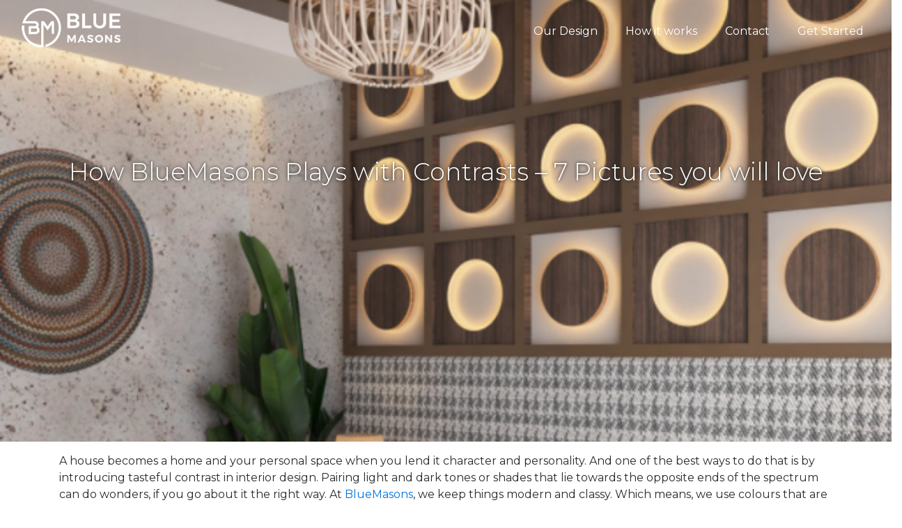

--- FILE ---
content_type: text/html; charset=UTF-8
request_url: https://bluemasons.com/blog/how-bluemasons-plays-with-contrasts-7-pictures-you-will-love
body_size: 9689
content:
<!DOCTYPE html>
<html lang="en">

<head>
    <!-- Global site tag (gtag.js) - Google Analytics -->
    <script async src="https://www.googletagmanager.com/gtag/js?id=UA-87768879-1" type="f1b2a5b360abed71044d5ae6-text/javascript"></script>
    <script type="f1b2a5b360abed71044d5ae6-text/javascript">
      window.dataLayer = window.dataLayer || [];
      function gtag(){dataLayer.push(arguments);}
      gtag('js', new Date());

      gtag('config', 'UA-87768879-1');
    </script>
    <script async type="f1b2a5b360abed71044d5ae6-text/javascript">
        (function(s, u, m, o, j, v) {
            j = u.createElement(m);
            v = u.getElementsByTagName(m)[0];
            j.async = 1;
            j.src = o;
            j.dataset.sumoSiteId = '2d263abffabe0af12c84c14b61a039a2c29accef1113dea7fa50b65fcfc18235';
            v.parentNode.insertBefore(j, v)
        })(window, document, 'script', '//load.sumo.com/');
    </script> 
    <!-- Start of HubSpot Embed Code -->
    <script type="f1b2a5b360abed71044d5ae6-text/javascript" id="hs-script-loader" async defer src="//js.hs-scripts.com/4378030.js"></script>
    <!-- End of HubSpot Embed Code -->

    <!-- Facebook Pixel Code -->
     <script type="f1b2a5b360abed71044d5ae6-text/javascript">
        ! function(f, b, e, v, n, t, s) {
            if (f.fbq) return;
            n = f.fbq = function() {
                n.callMethod ?
                    n.callMethod.apply(n, arguments) : n.queue.push(arguments)
            };
            if (!f._fbq) f._fbq = n;
            n.push = n;
            n.loaded = !0;
            n.version = '2.0';
            n.queue = [];
            t = b.createElement(e);
            t.async = !0;
            t.src = v;
            s = b.getElementsByTagName(e)[0];
            s.parentNode.insertBefore(t, s)
        }(window, document, 'script',
            'https://connect.facebook.net/en_US/fbevents.js');
        fbq('init', '268797956885945');
        fbq('track', 'PageView');
    </script>
    <noscript><img height="1" width="1" style="display:none"
            src="https://www.facebook.com/tr?id=268797956885945&ev=PageView&noscript=1" /></noscript>
    <!-- End Facebook Pixel Code -->
    <!-- Meta Pixel Code -->
<script type="f1b2a5b360abed71044d5ae6-text/javascript">
!function(f,b,e,v,n,t,s)
{if(f.fbq)return;n=f.fbq=function(){n.callMethod?
n.callMethod.apply(n,arguments):n.queue.push(arguments)};
if(!f._fbq)f._fbq=n;n.push=n;n.loaded=!0;n.version='2.0';
n.queue=[];t=b.createElement(e);t.async=!0;
t.src=v;s=b.getElementsByTagName(e)[0];
s.parentNode.insertBefore(t,s)}(window, document,'script',
'https://connect.facebook.net/en_US/fbevents.js');
fbq('init', '3624133677671505');
fbq('track', 'PageView');
</script>
<noscript><img height="1" width="1" style="display:none"
src="https://www.facebook.com/tr?id=3624133677671505&ev=PageView&noscript=1"
/></noscript>
<!-- End Meta Pixel Code -->
<!-- Hotjar Tracking Code for https://www.bluemasons.com/ -->
<script type="f1b2a5b360abed71044d5ae6-text/javascript">
    (function(h,o,t,j,a,r){
        h.hj=h.hj||function(){(h.hj.q=h.hj.q||[]).push(arguments)};
        h._hjSettings={hjid:2964318,hjsv:6};
        a=o.getElementsByTagName('head')[0];
        r=o.createElement('script');r.async=1;
        r.src=t+h._hjSettings.hjid+j+h._hjSettings.hjsv;
        a.appendChild(r);
    })(window,document,'https://static.hotjar.com/c/hotjar-','.js?sv=');
</script>
    <!-- Required meta tags -->
    <meta charset="utf-8">
    <meta name="viewport" content="width=device-width, initial-scale=1, shrink-to-fit=no">
    <title>How BlueMasons Plays with Contrasts – 7 Pictures you will love</title>
    <meta title="How BlueMasons Plays with Contrasts – 7 Pictures you will love">
    <meta name="description" content="These 7 images from BlueMasons will get your creative juices flowing if you are interested in contrast in interior design.">
    <link rel="canonical" href="https://www.bluemasons.com/blog/how-bluemasons-plays-with-contrasts-7-pictures-you-will-love">
    <meta property="og:locale" content="en_US" />
    <meta property="og:type" content="website" />
    <meta property="og:title" content="How BlueMasons Plays with Contrasts – 7 Pictures you will love" />
    <meta property="og:description" content="These 7 images from BlueMasons will get your creative juices flowing if you are interested in contrast in interior design." />
    <meta property="og:url" content="https://www.bluemasons.com/blog/how-bluemasons-plays-with-contrasts-7-pictures-you-will-love">
    <meta property="og:site_name" content="BlueMasons">
    <meta property="og:image" content="https://bluemasons.com/storage/blogs/yIiQ06LoUslrgKIjVoRgMI8EQFd8lTgZQ8ibwc0B.png">
    <meta name="twitter:description" content="These 7 images from BlueMasons will get your creative juices flowing if you are interested in contrast in interior design." />
    <meta name="twitter:title" content="BlueMasons" />
    <meta name="twitter:creator" content="@bluemasons" />
    <meta name="DC.title" content="BlueMasons - 7 Lyons Range,Kolkata" />
    <meta name="geo.region" content="IN-WB" />
    <meta name="geo.placename" content="Lyons Range" />

    <!-- Bootstrap CSS -->
    <link rel="stylesheet" href="https://maxcdn.bootstrapcdn.com/bootstrap/4.0.0-alpha.6/css/bootstrap.min.css">
    <link href="https://maxcdn.bootstrapcdn.com/font-awesome/4.7.0/css/font-awesome.min.css" rel="stylesheet"
        integrity="sha384-wvfXpqpZZVQGK6TAh5PVlGOfQNHSoD2xbE+QkPxCAFlNEevoEH3Sl0sibVcOQVnN" crossorigin="anonymous">
    <link rel="stylesheet" href="https://bluemasons.com/assets/css/stylehome.css" />
    <link href="https://cdnjs.cloudflare.com/ajax/libs/animate.css/3.5.2/animate.min.css" rel="stylesheet" />
    <!--swipper Image-->
    <link rel="stylesheet" href="https://bluemasons.com/assets/css/swiper.min.css">
    <link rel="stylesheet" href="https://bluemasons.com/assets/css/footerhome.css">
    <link rel="stylesheet" href="https://bluemasons.com/assets/css/animate.css">
    <link rel="stylesheet" href="https://bluemasons.com/assets/css/modalhome.css">
    <link rel="stylesheet" href="https://bluemasons.com/assets/css/sidemenu.css">
    <link rel="stylesheet" href="https://bluemasons.com/assets/css/fixedmenu.css">

    <link rel="apple-touch-icon" sizes="57x57" href="https://bluemasons.com/favicon/apple-icon-57x57.png">
    <link rel="apple-touch-icon" sizes="60x60" href="https://bluemasons.com/favicon/apple-icon-60x60.png">
    <link rel="apple-touch-icon" sizes="72x72" href="https://bluemasons.com/favicon/apple-icon-72x72.png">
    <link rel="apple-touch-icon" sizes="76x76" href="https://bluemasons.com/favicon/apple-icon-76x76.png">
    <link rel="apple-touch-icon" sizes="114x114" href="https://bluemasons.com/favicon/apple-icon-114x114.png">
    <link rel="apple-touch-icon" sizes="120x120" href="https://bluemasons.com/favicon/apple-icon-120x120.png">
    <link rel="apple-touch-icon" sizes="144x144" href="https://bluemasons.com/favicon/apple-icon-144x144.png">
    <link rel="apple-touch-icon" sizes="152x152" href="https://bluemasons.com/favicon/apple-icon-152x152.png">
    <link rel="apple-touch-icon" sizes="180x180" href="https://bluemasons.com/favicon/apple-icon-180x180.png">
    <link rel="icon" type="image/png" sizes="192x192" href="https://bluemasons.com/favicon/android-icon-192x192.png">
    <link rel="icon" type="image/png" sizes="32x32" href="https://bluemasons.com/favicon/favicon-32x32.png">
    <link rel="icon" type="image/png" sizes="96x96" href="https://bluemasons.com/favicon/favicon-96x96.png">
    <link rel="icon" type="image/png" sizes="16x16" href="https://bluemasons.com/favicon/favicon-16x16.png">
    <link rel="manifest" href="https://bluemasons.com/favicon/manifest.json">
    <meta name="msapplication-TileImage" content="https://bluemasons.com/favicon/ms-icon-144x144.png">
    <!--swipper Image-->
    <style>
        h2{
            font-family: 'Montserrat';
            font-size: 24px;
            color: #616161;
        }
                
        h3{
            font-family: 'Montserrat';
            font-size: 20px;
            font-weight: 500;
            color: #616161;
        }
        b, strong {
            font-weight: 600;
        }
        ul{
            margin-left: 20px;
        }
        ul li{
            font-family: Montserrat !important;
        }
     /*   p img{
            width: 80% !important;
            height: auto !important;
        }*/
        p img{
            width: auto !important;
            height: auto !important;
            max-width: 80%;
        }
        @media  only screen and (max-width: 500px) and (min-width: 300px) {
            #sectionwork {
                padding-bottom: 0px;
            }

            #sectionwork h1 span {
                color: #616161;
            }
         /*   p img{
                width: 100% !important;
            }*/
            #sectionwork h1 {
                color: #616161;
                font-weight: 300;
                font-size: 20px;
            }

            .steps_work {
                padding-top: 10px;
                padding-bottom: 00px;
            }

            .steps_work img {
                padding-bottom: 10px;
                margin-left: -25px;
            }

            .leftcount {
                font-size: 14px;
                color: #616161;
                right: 0px;
                font-family: Montserrat;
                display: none;
            }

            .leftcount.six {
                right: -12px;
            }

            .leftcount.five {
                right: -12px;
            }

            .leftcount.four {
                right: -12px;
            }

            .leftcount.three {
                right: -12px;
            }

            .leftcount.two {
                right: -12px;
            }

            .leftcount.one {
                right: -12px;
                font-weight: 500 !important;
            }

            .righttexts {
                font-size: 13px;
                color: #616161;
                font-family: Montserrat;
                font-weight: 500 !important;
                text-align: center;
                margin-left: 20px;
            }

            .first-spacing-home {
                margin-top: 25px;
            }
            ul li{
                font-family: Montserrat !important;
            }
        }

    </style>
    <script type="application/ld+json">
        {
            "@context": "https://schema.org",
            "@type": "Organization",
            "name": "BlueMasons",
            "legalName": "BlueMasons Online Services LLP",
            "url": "https://www.bluemasons.com/",
            "sameAs": ["http://www.facebook.com/bluemasons",
                "http://www.twitter.com/bluemasons",
                "http://plus.google.com/+BlueMasonsKolkata",
                "http://www.instagram.com/bluemasons",
                "https://www.linkedin.com/company/bluemasons-online-services-llp",
                "https://bluemasons.tumblr.com/",
                "https://www.youtube.com/channel/UC5-bNnYoXi5dkYVgl4JGjpg",
                "https://in.pinterest.com/bluemasons/"
            ],
            "email": "enquiry@bluemasons.com",
            "logo": "https://www.bluemasons.com/bluemasonslogo",
            "description": "Amongst Interior Decorators in Kolkata, BlueMasons is a premium boutique interior design firm for home decoration, office, restaurant, showroom and hotel design",
            "contactPoint": [{
                "@type": "ContactPoint",
                "telephone": "+91-9874870701",
                "contactType": "customer service"
            }],
            "address": [{
                "@type": "PostalAddress",
                "streetAddress": "7, Lyons Range",
                "addressRegion": "Kolkata, West Bengal",
                "postalCode": "700001",
                "addressCountry": "India"
            }],

            "founders": [{
                    "@type": "Person",
                    "name": "Yash Vardhan Agarwal"
                },
                {
                    "@type": "Person",
                    "name": "Harshvardhan Dewra"
                }
            ]
        }
    </script>

</head>

<body>

    <!---only for mobile start-->
    <nav class="navbar navbar-light sticky-top notbigs">
        <button class="navbar-toggler btn-expand-collapse navbar-toggler-left" type="button" data-toggle="collapse"
            data-target="#navbarSupportedContent" aria-controls="navbarSupportedContent" aria-expanded="false"
            aria-label="Toggle navigation">
            <span> <i><img class="SimpleLogo" src="https://bluemasons.com/assets/img/menu-button.png"> </i></span>
            <span> <i><img class="ScrollLogo" src="https://bluemasons.com/assets/img/menuBlack.png"> </i></span>
        </button>

        <a class="navbar-brand" href="https://bluemasons.com" style="margin-left:13px;">
            <img class="SimpleLogo biglogo" src="https://bluemasons.com/assets/img/WhiteLogo.png" height="40px;">
            <img class="ScrollLogo smallimg" src="https://bluemasons.com/assets/img/scrolllogo.png" height="30px;">
        </a>

        <a class="pull-right opencontact" href="https://bluemasons.com/start-your-project">
            <span class="nav-label"> Get Started</span>
        </a>
    </nav>
    <nav class="navbar-primary notbigs">
        <ul class="navbar-primary-menu">
            <li>
                <a href="https://bluemasons.com/contact"><span class="nav-label"> Contact</span></a>
                <span style="position: absolute;width: 22px;height: 1px;
                              background-color: #616161;margin-left: 15px;margin-top: -18px;"></span>
                <a href="https://bluemasons.com/howitWorks"><span class="nav-label"> How it Works</span></a>
                <span style="position: absolute;width: 22px;height: 1px;
                              background-color: #616161;margin-left: 15px;margin-top: -17px;"></span>
                <!-- <a href="#"><span class="nav-label"> Pricing</span></a> -->
                <a href="javascript:void(0);"><span class="nav-label"> Our Designs</span></a>
                <span style="position: absolute;width: 22px;height: 1px;
                              background-color: #616161;margin-left: 15px;margin-top: -18px;"></span>
                <ul class="collpsemenusub">
                                        <a href="https://bluemasons.com/interior-designers/hotel" class="subsec">
                        <img width="36px;" src="https://bluemasons.com/storage/category/N9Tjm8LkizocP5YNhMRS1vxitIfddkxspwM1hkzk.png"> &nbsp;&nbsp; Hotel
                    </a>
                                        <a href="https://bluemasons.com/interior-designers/showroom" class="subsec">
                        <img width="36px;" src="https://bluemasons.com/storage/category/7ZoZ3IkYcD6W67X3gnPv04Iu8JM7v6q0ebVHM88J.png"> &nbsp;&nbsp; Showroom
                    </a>
                                        <a href="https://bluemasons.com/interior-designers/restaurant" class="subsec">
                        <img width="36px;" src="https://bluemasons.com/storage/category/rUsa84jSJxrob3mXQ22xxbW8KVBcA3OhY2v4hGBG.png"> &nbsp;&nbsp; Restaurant
                    </a>
                                        <a href="https://bluemasons.com/interior-designers/office" class="subsec">
                        <img width="36px;" src="https://bluemasons.com/storage/category/2e8PDlRvJoSr9jsCvhnaFX187JZ0ZNzo1B1BPUIx.png"> &nbsp;&nbsp; Office
                    </a>
                                        <a href="https://bluemasons.com/interior-designers/home" class="subsec">
                        <img width="36px;" src="https://bluemasons.com/storage/category/V4Ci28fXsW838rOGJyYPCbTxXxgpJ0exAnyS6p5q.png"> &nbsp;&nbsp; Home
                    </a>
                    
                </ul>
            </li>
        </ul>
    </nav>
    <!---only for mobile end-->
    <!--top section-->
    <div id="sectiontop"
        style="height:88vh;background-position:center center;  background: url(https://bluemasons.com/storage/blogs/yIiQ06LoUslrgKIjVoRgMI8EQFd8lTgZQ8ibwc0B.png);background-size:cover">
         
        <!--menu start computer view-->
        <nav class=" sticky-top" style="position: fixed;width: 100%;">
            <div class="custom_nav">
                <div id="menu_items">
                    <div class="logoimg">
                        <a class="navbar-brand" href="https://bluemasons.com">
                            <img class="SimpleLogo logo" src="https://bluemasons.com/assets/img/WhiteLogo.png"
                                style="padding-left: 20px;margin-top: -9px;display:block;">

                            <img class="ScrollLogo smallimg" src="https://bluemasons.com/assets/img/GreyLogo.png"
                                height="50px;" style="margin-top: -14px;padding-left: 40px;display:none;">
                        </a>
                    </div>
                    <ul>
                               

                        <li class="notlist">
                            <a target="_blank" href="https://bluemasons.com/start-your-project">Get Started</a>
                        </li>
                        <li><a href="https://bluemasons.com/contact">Contact</a></li>
                        <li><a href="https://bluemasons.com/howitWorks">How it works</a></li>
                        <li class="tootltypes">
                            <a href="https://bluemasons.com/interior-designers/home">Our Design</a>


                            <ul class="row loca">
                                <h4 class="text-center"> Explore Our Designs </h4>
                                <li class="col-1"></li>
                                                                    <li class="col-2">
                                        <a href="https://bluemasons.com/interior-designers/hotel">
                                            <img class="dropimg"
                                                src="https://bluemasons.com/storage/category/N9Tjm8LkizocP5YNhMRS1vxitIfddkxspwM1hkzk.png" /><br />
                                            <p>Hotel</p>
                                        </a>
                                    </li>
                                                                    <li class="col-2">
                                        <a href="https://bluemasons.com/interior-designers/showroom">
                                            <img class="dropimg"
                                                src="https://bluemasons.com/storage/category/7ZoZ3IkYcD6W67X3gnPv04Iu8JM7v6q0ebVHM88J.png" /><br />
                                            <p>Showroom</p>
                                        </a>
                                    </li>
                                                                    <li class="col-2">
                                        <a href="https://bluemasons.com/interior-designers/restaurant">
                                            <img class="dropimg"
                                                src="https://bluemasons.com/storage/category/rUsa84jSJxrob3mXQ22xxbW8KVBcA3OhY2v4hGBG.png" /><br />
                                            <p>Restaurant</p>
                                        </a>
                                    </li>
                                                                    <li class="col-2">
                                        <a href="https://bluemasons.com/interior-designers/office">
                                            <img class="dropimg"
                                                src="https://bluemasons.com/storage/category/2e8PDlRvJoSr9jsCvhnaFX187JZ0ZNzo1B1BPUIx.png" /><br />
                                            <p>Office</p>
                                        </a>
                                    </li>
                                                                    <li class="col-2">
                                        <a href="https://bluemasons.com/interior-designers/home">
                                            <img class="dropimg"
                                                src="https://bluemasons.com/storage/category/V4Ci28fXsW838rOGJyYPCbTxXxgpJ0exAnyS6p5q.png" /><br />
                                            <p>Home</p>
                                        </a>
                                    </li>
                                                                <li class="col-1"></li>
                            </ul>

                        </li>
                    </ul>
                </div>
            </div>
        </nav>
        <!--menu computer view end-->
        <!---writing start-->
        <div class="text-center newly">
            <h3 class="" style="padding-bottom: 10px !important;font-weight: 300;">
                
            </h3>
            <h1 style="text-shadow: 0 0 5px #222;color: #fff;font-weight: 300;padding-bottom: 100px;" class="text-center maintexts">
                How BlueMasons Plays with Contrasts – 7 Pictures you will love
            </h1>

        </div>

        <!---writing end-->
    </div>


    <!--***********************************************
         -----------------BLOG Start--------------------
       ************************************************-->
    <div class="container">
        <!---section heading-->

        <div class="row">
            <div class="col-lg-12">
                <p><p>A house becomes a home and your personal space when you lend it character and personality. And one of the best ways to do that is by introducing tasteful contrast in interior design. Pairing light and dark tones or shades that lie towards the opposite ends of the spectrum can do wonders, if you go about it the right way. At <a href="https://www.bluemasons.com/">BlueMasons</a>, we keep things modern and classy. Which means, we use colours that are timeless, elegant and not visually jarring. But we still achieve to bring in contrast, so that different rooms get a unique depth, layers and look. We also experiment with different materials and textures to enhance the colour palette, so that every element stands out beautifully. To know more about our high contrast design ideas, check out these 7 images.</p>

<h2><br />
1. Magic with wall panel&nbsp;</h2>

<p><a href="https://www.bluemasons.com/storage/photos/Magic-with-wall-panel.png"><img alt="Magic-with-wall-panel" src="https://www.bluemasons.com/storage/photos/Magic-with-wall-panel.png" style="height:532px; width:671px" /></a><br />
<br />
In this relaxing bedroom, the wood and cream wall panel right above the headboard is a brilliant contrasting element. Inspired by chessboards, this panel contrasts the white and grey environment of the room nicely. Accent lighting makes the unique design stand out. Also note how we have used prints and patterns on the headboard and bench to add visual interest. The lush green potted plant in the corner does a good job of adding life and brightness to the setting here. So, the idea is to not go overboard but still define different areas of a room. &nbsp; &nbsp;</p>

<h2>2. Chairs that pop</h2>

<p>&nbsp;<a href="https://www.bluemasons.com/storage/photos/Chairs-pop.png"><img alt="Chairs-pop" src="https://www.bluemasons.com/storage/photos/Chairs-pop.png" style="height:532px; width:695px" /></a><br />
<br />
Why is contrast important? So that your interiors don&rsquo;t get boring. This dining space is a fine example of what we are trying to say. The cream flooring and the dark grey accent wall create wonderful contrast here. But they wouldn&rsquo;t be so appealing if the quirky chairs with bright tan seats and backrests were missing. Observe how the chairs pop in a lively manner and yet don&rsquo;t look out of place. The circular lights on the accent wall are a unique touch here.</p>

<h2>3. Dark grey to the rescue</h2>

<p>&nbsp;<a href="https://www.bluemasons.com/storage/photos/Dark-grey-to-rescue.png"><img alt="Dark-grey-to-rescue" src="https://www.bluemasons.com/storage/photos/Dark-grey-to-rescue.png" style="height:531px; width:671px" /></a><br />
<br />
If you are looking for high contrast <a href="https://www.bluemasons.com/">interior design</a> inspiration, this is right up your alley. This bright and mostly beige and white bedroom would have looked bland had it not been for the dark grey workstation. The dark grey wall cladding around the sleek desk features cool stripes, which have been accentuated with golden cove lighting. The L-shaped overhead storage unit is both smart and aesthetic, with its open shelves and smooth cabinets. Don&rsquo;t miss how the trendy white chair stands out against the dark grey tone. The overall look is chic, interesting and extremely balanced. The rug and throw add hints of contrast too.</p>

<p>&nbsp; <em>&nbsp; &nbsp;<strong>Also Read:&nbsp;</strong><a href="https://www.bluemasons.com/blog/how-bluemasons-uses-neutral-colours">How BlueMasons Uses Neutral Colours - 6 images you will love</a></em></p>

<h2>4. Small doses of white</h2>

<p>&nbsp;<img alt="" src="https://www.bluemasons.com/storage/photos/Small-doses-of-white.png" style="height:531px; width:391px" /><br />
<br />
This lavish bathroom is a great example of dark modern interiors. It is clad almost entirely with dark grey and veined marble. Even the large vanity unit looks like a seamless part of the space, offering visual homogeneity. The softly glowing contemporary sconce lights add to the mysterious and cosy vibe here. But the two things that make it all intriguing is the stylish white toilet and the large white sketch. We used small doses of white to break the monotony of dark grey in this luxurious rejuvenation space. And it worked!</p>

<h2>5. Experiment with grey and green</h2>

<p><img alt="Experiment-with-grey-and-green" src="https://www.bluemasons.com/storage/photos/Experiment-with-grey-and-green.png" style="height:527px; width:707px" /></p>

<p>This serene bedroom is mostly bright white and gets loads of sunlight as well. Which is why, we got a little adventurous as <a href="https://www.bluemasons.com/">interior decorators and designers</a>. We introduced two different shades of grey in the contemporary bed and the slatted wall panels on either side. These greys allow the white bedding, the white knickknacks on the side table and the white tripod lamp to stand out. We also used shades of green in the framed artworks behind the bed to complement the potted plant on the left. Natural elements in the artworks add to the beauty of it. Note how we used dark grey blinds for the window &ndash; they not only lend contrast, but also block out light when you want to catch a nap. So, if you are still wondering why contrast is important in interior design, this room will give you the answer.</p>

<h2>6. Fashionable in brown and beige&nbsp;</h2>

<p>&nbsp;<img alt="Fashionable-in-brown-and-beige" src="https://www.bluemasons.com/storage/photos/Fashionable-in-brown-and-beige.png" style="height:535px; width:531px" /></p>

<p>Beige marble takes this compact bathroom to a whole new level of wow. Its generous use makes the room seem spacious and tranquil as well. The tall mirror with backlighting and the golden pendant lights create a dramatic ambience here. So, our thought was &ndash; what are contrasting colours that go well with each other. And we zeroed in on a sophisticated and dark shade of brown for the sink unit. We also used it to define the planter in the corner. And the best part is that the brown marble complements the wooden door wonderfully. So, basically, simple contrasting colours, neat lines and creative lighting did the trick!</p>

<p>&nbsp; &nbsp; &nbsp;<em><strong>Also Read:</strong>&nbsp;<a href="https://www.bluemasons.com/blog/understanding-role-of-colours-in-interior-design">Understanding Role of Colours in Interior Design</a></em></p>

<h2>7. Opposites are attractive</h2>

<p><img alt="Opposites-are-attractive " src="https://www.bluemasons.com/storage/photos/Opposites-are-attractive.png" style="height:533px; width:994px" /></p>

<p>If you are interested in dark <a href="https://www.bluemasons.com/">modern interior design</a> but don&rsquo;t want to compromise on the brightness aspect, this living room image will give you tons of ideas. Why? Just the right splashes of dark grey and black have been used here to contrast the beautiful white marble surfaces, rug and sofa. The TV unit is a grand affair, with dark grey surrounding a white backlit panel. The trendy shelf on the left lends bold contrast here. We also introduced a couple of chic dark grey chairs and a sleek floor lamp to set the fashionable look. And the glossy, curvy coffee table in black is just what we needed to pull all the elements together. It pops beautifully on the plain white carpet. &nbsp;&nbsp;</p>

<p>So, what are you waiting for? If contrast in interior design is something you are looking for, let these images give you all the ideas. But make sure you keep the dimensions of the room, availability of natural light, and your budget in mind, before going ahead. And if you feel that some expert help can make your life easy, <a href="https://www.bluemasons.com/contact">contact us at BlueMasons</a> today. We will put together something incredible for you, something that reflects who you are!&nbsp;</p></p>
            </div>
        </div>
        <div class="container last" id="lastText">
            
        </div>
    </div>
    <!-- 
 ***************************** [Footer start] ****************************
 -->
    <!-- -Footer start-->
    <div class="footer align-middle">
        <div id="footfirst">
            <div class="row">
                <div class="col-12">
                    <h2 class="text-center" style="color: #fff;">
                        This could be the beginning of a <br />
                        beautiful relationship
                    </h2>

                    <div class="text-center footer-plus">
                        <!--<img  class="ianimator animated  bigfoot" src="img/plus-button.png" align="center"> <br/>
              <img  class="ianimator animated  smallfoot" src="img/plus%20small.png" align="center">-->
                        <div class="ianimatored text-center">
                            <a target="_blank" href="https://bluemasons.com/start-your-project" class="ianimatored footnewtest animated">Start
                                a project</a>
                        </div>

                    </div>
                </div>
            </div>

        </div>
        <!---social buttons-->
        <div id="footersocial">
            <div class="">
                <div class="row ">
                    <div class="col-md-1 col-sm-0 col-0"></div>
                    <div class="col-md-1 col-sm-0 col-0"></div>
                    <div class="col-md-1 col-sm-0 col-1"></div>

                    <div class="col-md-1 col-1">
                        <a href="https://www.facebook.com/bluemasons">
                            <i class="fa fa-facebook sofirst" aria-hidden="true"></i>
                        </a>
                    </div>
                    <div class="col-md-1 col-1">
                        <a href="https://www.instagram.com/bluemasons">
                            <i class="fa fa-instagram sosec" aria-hidden="true"></i>
                        </a>
                    </div>
                    <div class="col-md-1 col-1">
                        <a href="https://www.twitter.com/bluemasons">
                            <i class="fa fa-twitter sothree" aria-hidden="true"></i>
                        </a>
                    </div>
                    <div class="col-md-1 col-1">
                        <a href="https://www.pinterest.com/bluemasons">
                            <i class="fa fa-pinterest-p sofour" aria-hidden="true"></i>
                        </a>
                    </div>

                    <div class="col-md-1 col-1 ">
                        <a href="https://www.youtube.com/channel/UC5-bNnYoXi5dkYVgl4JGjpg">
                            <i class="fa fa-youtube-play sosix" aria-hidden="true"></i>
                        </a>
                    </div>

                    <div class="col-md-1 col-1 ">
                        <a href="https://www.linkedin.com/company/bluemasons-online-services-llp">
                            <i class="fa fa-linkedin soeight" aria-hidden="true"></i>
                        </a>
                    </div>

                    <div class="col-md-1 col-sm-0  col-1"></div>
                    <div class="col-md-1 col-sm-0  col-0"></div>
                    <div class="col-md-1 col-sm-0 col-0"></div>

                </div>

            </div>
        </div>

        <div id="footermiddle">
            <div class="container">
                <div class="row footwrite">
                    <div class="col-lg-6 col-md-12 col-sm-12 col-12">
                        <div class="row myfoot" style="padding-left: 20px;">
                            <div class="col-6">
                                <b>ABOUT</b> <br /><br />
                                <a href="https://bluemasons.com/howitWorks">How it Works</a> <br />
                                <a href="https://bluemasons.com/contact">Contact</a> <br />
                                <a href="https://bluemasons.com/blog">Blog</a> <br />
                                <a href="https://bluemasons.com/terms">Terms</a> <br />
                                <a href="https://bluemasons.com/sitemap.xml">Sitemap</a> <br />
                            </div>
                            <div class="col-6">
                                <b><a href="javascript:void(0);"> OUR DESIGNS</a></b> <br /><br />
                                <a href="https://bluemasons.com/interior-designers/home">Home Design</a> <br />
                                <a href="https://bluemasons.com/interior-designers/office">Office Design</a> <br />
                                <a href="https://bluemasons.com/interior-designers/hotel">Hotel Design</a> <br />
                                <a href="https://bluemasons.com/interior-designers/showroom">Showroom Design</a> <br />
                                <a href="https://bluemasons.com/interior-designers/restaurant">Restaurant Design</a> <br />
                            </div>
                        </div>
                    </div>
                    <!---Chat/call option-->
                    <div class="col-lg-6 col-md-12 col-sm-12 col-12 footer-details-rev-last">

                        <div class="row r-rev-paddig-f">
                            <!-- Call icon -->
                            <div class="col-lg-2  col-12 footer-cions-rev">
                                <img src="https://bluemasons.com/assets/img/phonelogo.png">
                            </div>
                            <!-- Details -->
                            <div class="col-lg-10 col-12  rev-all-inc">
                                <div class="row">
                                    <div class="col-12 footer-rev-title">
                                        <small class="">Call us anytime</small>
                                    </div>
                                    <div class="col-12 footer-rev-details">
                                        <a href="tel:+919830022885">+91-9830022885</a>
                                    </div>
                                </div>
                            </div>
                        </div>

                        <div class="row r-rev-paddig">
                            <!-- icon -->
                            <div class="col-lg-2  col-12 footer-cions-rev">
                                <img src="https://bluemasons.com/assets/img/chatimage.png">
                            </div>
                            <!-- Details -->
                            <div class="col-lg-10 col-12  rev-all-inc">
                                <div class="row">
                                    <div class="col-12 footer-rev-title">
                                        <small class="">Chat with us</small>
                                    </div>
                                    <div class="col-12 footer-rev-details">
                                        <a href="https://my.artibot.ai/bluemasons" target="_blank">right here!</a>
                                    </div>
                                </div>
                            </div>
                        </div>

                        <div class="row r-rev-paddig">
                            <!-- icon -->
                            <div class="col-lg-2  col-12 footer-cions-rev">
                                <img src="https://bluemasons.com/assets/img/emaillogo.png">
                            </div>
                            <!-- Details -->
                            <div class="col-lg-10 col-12 rev-all-inc">
                                <div class="row">
                                    <div class="col-12 footer-rev-title">
                                        <small class="">Write us at</small>
                                    </div>
                                    <div class="col-12 footer-rev-details">
                                        <a href="/cdn-cgi/l/email-protection#0a63646c654a68667f6f676b79656479246965"><span class="__cf_email__" data-cfemail="97fef9f1f8d7f5fbe2f2faf6e4f8f9e4b9f4f8fa">[email&#160;protected]</span></a>
                                    </div>
                                </div>
                            </div>
                        </div>

                    </div>
                </div>
            </div>
            <div class="row">
                <div class="col-12" align="bottom">
                    <center>
                        <!---image-->
                        <img src="https://bluemasons.com/assets/img/foot-icon.png">

                    </center>
                </div>
            </div>
        </div>

        <div id="LastSectionFooter">
            <div class="container">
                <div class="row">
                    <div class="col-sm-6 col-12">
                        <div class="pull-left">
                            <p>Address:3rd Floor, 53, Sarat Bose Rd, Paddapukur, Bhowanipore, Kolkata, West Bengal 700025</p>
                        </div>
                    </div>
                    <div class="col-sm-6 col-12">

                        <div class="pull-right">
                            <p>Copyright © 2022, BlueMasons. All Rights Reserved</p>
                        </div>
                    </div>

                </div>
            </div>
        </div>
    </div>
    <!---Footer end-->

    <!-- jQuery first, then Tether, then Bootstrap JS. -->
    <script data-cfasync="false" src="/cdn-cgi/scripts/5c5dd728/cloudflare-static/email-decode.min.js"></script><script src="https://code.jquery.com/jquery-3.1.1.slim.min.js" type="f1b2a5b360abed71044d5ae6-text/javascript"></script>
    <script src="https://code.jquery.com/jquery-3.2.1.min.js" integrity="sha256-hwg4gsxgFZhOsEEamdOYGBf13FyQuiTwlAQgxVSNgt4=" crossorigin="anonymous" type="f1b2a5b360abed71044d5ae6-text/javascript"></script>
    <script src="https://cdnjs.cloudflare.com/ajax/libs/tether/1.4.0/js/tether.min.js" type="f1b2a5b360abed71044d5ae6-text/javascript"> </script>
    <script src="https://maxcdn.bootstrapcdn.com/bootstrap/4.0.0-alpha.6/js/bootstrap.min.js" type="f1b2a5b360abed71044d5ae6-text/javascript"></script>
    <!---Swipe -->
    <script src="https://bluemasons.com/assets/js/leftmenu.js" type="f1b2a5b360abed71044d5ae6-text/javascript"></script>

    <script src="https://bluemasons.com/assets/js/scripthome.js" type="f1b2a5b360abed71044d5ae6-text/javascript"></script>

    <!-- -->
    <script src="https://bluemasons.com/assets/js/homeimage.js" type="f1b2a5b360abed71044d5ae6-text/javascript"></script>

    <script src="https://bluemasons.com/assets/js/jquery.waypoints.min.js" type="f1b2a5b360abed71044d5ae6-text/javascript"></script>

    <!-- Swipe -->
    <script src="https://bluemasons.com/assets/js/jquery.touchSwipe.min.js" type="f1b2a5b360abed71044d5ae6-text/javascript"></script>

    <script src="https://bluemasons.com/assets/js/swiper.min.js" type="f1b2a5b360abed71044d5ae6-text/javascript"></script>

    <script src="https://bluemasons.com/assets/js/typed.js" type="f1b2a5b360abed71044d5ae6-text/javascript"></script>

    <script src="https://bluemasons.com/assets/js/twiper.js" type="f1b2a5b360abed71044d5ae6-text/javascript"></script>


    <script type="f1b2a5b360abed71044d5ae6-text/javascript">
        var swiper = new Swiper('.swiper-container', {
            pagination: '.swiper-pagination',
            slidesPerView: 'auto',
            centeredSlides: false,
            paginationClickable: true,
            spaceBetween: 10
        });
    </script>

    <script type="f1b2a5b360abed71044d5ae6-text/javascript">
        $(document).ready(function() {
            $(document).bind("contextmenu", function(e) {
                return false;
            });
        });
    </script>
    <script type="f1b2a5b360abed71044d5ae6-text/javascript">
        ! function(t, e) {
            t.artibotApi = {
                l: [],
                t: [],
                on: function() {
                    this.l.push(arguments)
                },
                trigger: function() {
                    this.t.push(arguments)
                }
            };
            var a = !1,
                i = e.createElement("script");
            i.async = !0, i.type = "text/javascript", i.src = "https://app.artibot.ai/loader.js", e.getElementsByTagName(
                "head").item(0).appendChild(i), i.onreadystatechange = i.onload = function() {
                if (!(a || this.readyState && "loaded" != this.readyState && "complete" != this.readyState)) {
                    new window.ArtiBot({
                        i: "38bb80ea-2eda-434e-96ea-420461e65872"
                    });
                    a = !0
                }
            }
        }(window, document);
    </script>
    <script type="f1b2a5b360abed71044d5ae6-text/javascript">
        $(document).ready(function(){
            $('p img').addClass('img-fluid');
        })
    </script>

    <!--End of Tawk.to Script-->

<script src="/cdn-cgi/scripts/7d0fa10a/cloudflare-static/rocket-loader.min.js" data-cf-settings="f1b2a5b360abed71044d5ae6-|49" defer></script></body>

</html>


--- FILE ---
content_type: text/css
request_url: https://bluemasons.com/assets/css/stylehome.css
body_size: 5447
content:
@import url(https://fonts.googleapis.com/css?family=Montserrat:100,100i,200,200i,300,300i,400,400i,500,500i,600,600i,700,700i,800,800i,900,900i);
@import url('https://fonts.googleapis.com/css?family=Amatic+SC:400,700');
*,
body,
html {
    padding: 0;
    margin: 0
}
/*******************************
-----------Blog----------------
********************************/
#BlogsPart{
    margin: 0px 0px 30px 0;
}
.BlogHeading,
.BlogHeading h1
{
    color: #616161;
    font-size: 18px;
    padding-top: 5px;
    line-height: 24px;
}
.BlogHeading:hover,
.BlogHeading h1:hover
{
    color:#69c;
}

.BlogHeading,
.BlogHeading h2
{
    color: #616161;
    font-size: 18px;
    padding-top: 5px;
    line-height: 24px;
}
.BlogHeading:hover,
.BlogHeading h2:hover
{
    color:#69c;
}
.categoryBlog{
    color: #616161;
    font-size: 12px;
    text-align: left;
    position: relative;
}

.linkoflink:hover{
    color: #69c;
    text-decoration: none
}
.Read__more__blog{
    text-align: left;
    align-content: flex-end;
    color: #616161;
    font-size: 14px;
}
#section__heading{
    font-weight: 400;
    padding: 30px 0px 30px 0;
    font-size: 30px;
    color: #616161;
}
.container-custom{
    padding: 0px 2% ;
    margin-bottom: 25px;
    background-color: #fff;
}
#Blogs__details{
    padding: 10px 0px 0px 15px;
/*
    border: 2px solid #ebedef;
    border-color: #ebedef #ebedef #ebedef transparent;
*/
    position: relative;
    background-color: rgba(244, 244, 244, .5);
}
#Blogs__details::before{
    position: absolute;
    content: '';
    border: 10px solid #f9f9f9   ;
    border-color: transparent transparent  #f9f9f9 #f9f9f9;
    transform: rotate(45deg);
    left: -10px;
    top: 45%;
    
}
/******************************
----------Big Text Quote-------
******************************/
#big__quote{
    padding: 50px 0px ;
    font-family: 'Amatic SC';
/*    background-color: #f6f6f6*/
}
.super__big{
    font-size:65px;
    font-family: 'Amatic SC';
    letter-spacing: 5px;
    color: #616161;
    margin-bottom:  50px;
    line-height: 80px;
    
}
.super__big > b a{
    color: #474747;
    font-family: 'Amatic SC';
}
.link__part

{   
    color: #616161 ;
   font-weight: 600;
   text-decoration: none;
   border: 2px solid #616161 ;
   padding: 7px 20px;
   font-size: 15px;
   border-radius: 127px;
    display: none
}
.link__part:hover{
    color: #69c
}
/**************************************
--------------Arrow Animation---------
****************************************/
#leftArrow{
    position: relative;
}#leftArrow::before{
    position: absolute;
    content: '';
    top: 45%;
    border: 15px solid #fff;
    border-top-color: transparent;
    border-right-color: transparent;
    
    left: -15px;
    transform: rotate(45deg);
}
#rightArrow{
    position: relative
}
#rightArrow::after{
    position: absolute;
    content: '';
    top: 45%;
    border: 15px solid #fff     ;
    border-bottom-color: transparent;
    border-left-color: transparent;
     right: -15px;
    transform: rotate(45deg);
    z-index: 999
    
}
.arrow {
    opacity: 1;
    position: absolute;
        left: 50%;
        top: 89%;
    transform-origin: 50% 50%;
    transform: translate3d(-50%, -50%, 0);
    background-color: #fff;
    cursor:pointer;

}

.arrow-first {
    animation: arrow-movement 1.5s ease-in-out infinite;
    transition-delay: 1s;
    
}
.arrow-second {
    animation:  arrow-movement 1.5s ease-in-out infinite;
    transition-delay: 1s;
    top: 90%;
}
.arrow-third {
    animation: arrow-movement 1.5s ease-in-out infinite;
    transition-delay: 1s;
    top: 91%;
}
.arrow:before,
.arrow:after {
     background-color: #fff;
    content: '';
    display: block;
    height: .5px; 
    position: absolute;
        top: 0;
        left: 0;
    width: 20px;
}

.arrow:before {
    transform: rotate(45deg) translateX(-23%);
    transform-origin: top left;
}

.arrow:after {
    transform: rotate(-45deg) translateX(23%);
    transform-origin: top right;
}


@keyframes arrow-movement {
    0% { 
        opacity: 0;
        top: 89%;
    }
    70% {
        opacity: 1;
    }
    100% { 
        opacity: 0;
    }
}


.linklink{

    height: 70px;
    padding-top: 120px;
    z-index: 999;
    cursor:pointer;
}
.row.no-gutters {
  margin-right: 0;
  margin-left: 0;
}
.row.no-gutters > [class^="col-"],
.row.no-gutters > [class*=" col-"] {
  padding-right: 0;
  padding-left: 0;
}
.leftcount,
.righttexts {
    font-family: Montserrat
}

#menu_items,
.custom_nav {
    z-index: 999;
    height: 60px;
    background-color: transparent
}

#menu_items,
#menu_items ul,
#menu_items ul li:hover,
.custom_nav {
    background-color: transparent
}

#menu_items ul li a,
.inspired a,
.link_small:hover,
.quote,
.quote:hover,
.tag_buttons a:hover {
    text-decoration: none
}

body,
html {
    max-width: 100%;
    overflow-x: hidden;
    width: 100%;
    outline: 0
}

.modal-open {
    overflow: auto
}

a,
h1,
h2,
h3,
p,
small,
span {
    font-family: Montserrat;
    outline: 0
}

#sectiontop {
    background-image: url(../images/banner/banr5.png);
    height: 100vh;
    width: auto;
    background-size: 100% 100%
}

.custom_nav {
    padding-top: 15px
}

.logoimg {
    padding-left: 10px;
    float: left
}

.mobile_menu {
    display: none
}

.mobile_toggle_menu i {
    color: #fff;
    padding: 1px;
    line-height: 50px;
    display: none
}

#menu_items,
#menu_items ul ul {
    padding: 0;
    width: 100%;
    text-align: center
}

#menu_items {
    float: right;
    margin: 0;
    position: relative
}

#menu_items ul {
    list-style: none;
    padding: 0 20px;
    margin: 0;
    height: 60px
}

#menu_items ul li {
    display: inline-block;
    float: right;
    transition-property: hover
}

#mobilegrids,
.custom_menuss,
.notbigs {
    display: none
}

#menu_items ul li a {
    color: #fff;
    display: block;
    padding: 0 20px;
    float: left;
    height: 60px;
    line-height: 60px;
    cursor: pointer
}

#menu_items ul li:hover {
    color: #fff;
    transition: display .2s;
    transition-duration: .6s
}

#menu_items ul ul h4 {
    color: #616161;
    padding-top: 30px
}

#menu_items ul ul h4 span {
    color: #616161
}

#menu_items ul ul li {
    background: #fff;
    width: 300px;
    height: 300;
    color: #000;
    padding-left: 50px;
    transition: .5s
}

#menu_items ul ul li img {
    width: 100%
}

#menu_items ul ul li:hover {
    background: #fff;
    color: #000;
    transform: .2s;
    transition-duration: .5s
}

#menu_items ul ul li a {
    font-size: 16px;
    background: #fff;
    height: 200px;
    color: #000;
    transition: .5s;
    padding: 25px 10px 0;
    display: block
}

#menu_items ul li:hover>a {
    color: #fff;
    opacity: .95;
    transition-duration: .5s
}

.addclose img,
.addplus img {
    transition-duration: .6s
}

#menu_items ul li:hover>ul {
    height: 280px;
    display: block
}

#menu_items ul ul {
    background-color: #fff;
    display: none;
    position: absolute;
    top: 58.5px;
    left: 0;
    opacity: .95;
    box-shadow: 0 2px 5px -1px rgba(0,0,0,0.3);
}

#menu_items ul .tootltypes:hover:after {
    position: absolute;
    bottom: 0;
    left: 70%;
    top: 44px;
    width: 0;
    height: 0;
    margin-left: -6.0%;
    vertical-align: middle;
    content: " ";
    border-right: 15px solid transparent;
    border-bottom: 15px solid;
    border-left: 15px solid transparent;
    opacity: .95
}

#menu_items ul ul li a p {
    color: #434343;
    margin-top: 1px;
    border: 0 solid #434343;
    border-radius: 50px;
    padding-top: 2px;
    padding-bottom: 2px;
    height: 40px;
    line-height: 35px
}

.small {
    font-size: 16px;
    color: #fff
}

#sectiontop h3 {
    font-weight: 200;
    font-size: 40px;
    padding-top: 210px!important;

    color: #fff
}
#sectiontop h1{
    padding-bottom: 185px !important;
    font-size: 35px;
}
#sectiontop h3>.space {
    line-height: 80px
}

.quote {
    background-color: transparent;
    border: 2px solid #eeeae5;
    color: #fff;
    font-size: 18px;
    font-weight: 300;
    margin-top: 50px!important;
    padding: 8px 40px;
    border-radius: 2em
}

.quote:hover {
    color: #fff
}

.navbar-light {
    background-color: rgba(36, 69, 75, .7);
    color: #fff
}

.link_small,
.tag_buttons a {
    background-color: transparent
}

#sectionwork,
#sectionwork h1 span,
.leftcount,
.righttexts,
.shiw,
.shiw:hover {
    color: #616161
}

.logo {
    height: 60px;
    width: auto
}

#sectionwork {
    padding-top: 58px;
    padding-bottom: 0
}

#sectionwork h1 {
    color: #616161;
    font-weight: 300;
    font-size: 35px
}

.steps_work {
    padding-top: 30px;
    padding-bottom: 30px
}

.steps_work img {
    padding-bottom: 20px;
    margin-left: -30px
}

.leftcount {
    font-size: 18px;
    right: -10px;
    text-align: center
}

.righttexts {
    font-size: 14px;
    font-weight: 350;
    text-align: center
}

.fa-caret-right {
    position: absolute;
    margin-top: -4px
}

#sectionwork aside {
    height: 100px
}

#sectionwork aside h2 {
    padding-top: 40px;
    font-weight: 400;
    font-size: 18px
}

.tag_buttons,
.typehead {
    padding-top: 70px
}

#sectionwork aside h2>i {
    font-size: 25px;
    padding-left: 10px;
    color: #6d9e97
}
#sectiondetails{
    padding-bottom: 30px;
}
#sectiondetails p,
.typehead {
    color: #3b3b3b
}

.row.no-gutters {
    margin-right: 0;
    margin-left: 0
}

.row.no-gutters>[class*=col-],
.row.no-gutters>[class^=col-] {
    padding-right: 0;
    padding-left: 0
}

.typehead {
    font-weight: 400;
    padding-bottom: 25px
}

.detailswrite,
.link_small,
.tab-pane h2,
.tagnames,
.tagnames h5 {
    font-weight: 300
}

.tag_buttons a {
    border: 2px solid #3b3b3b;
    border-radius: 25px;
    color: #3b3b3b;
    padding: 8px 40px
}

.mobview {
    display: none
}

#exploresection {
    padding-top: 0;
    padding-bottom: 10px;
    height: auto
}

.tab-pane.fifth,
.tab-pane.firstone,
.tab-pane.fourth,
.tab-pane.secone,
.tab-pane.sixth,
.tab-pane.third {
    height: 450px;
    background-size: 100% 100%
}

#exploresection h1 span {
    color: #616161
}

#exploresection h1 {
    color: #616161;
    font-weight: 300;
    font-size: 35px;
    padding-bottom: 30px
}

.swiper-slide {
    padding-right: 20px
}

.tagnames {
    padding-top: 50px;
    color: #fff;
    font-size: 20px
}

.tagnames h5 {
    color: #fff;
    font-size: 25px;
    padding-bottom: 20px
}

.addplus img {
    -ms-transform: rotate(45deg);
    -webkit-transform: rotate(45deg);
    transform: rotate(45deg)
}

.tab-content {
    margin-left: 15px;
    margin-right: 15px;
    padding: 0
}

.tab-pane.firstone {
    background-image: url(../images/content/desktop/homecontent.png)
}

.tab-pane.secone {
    background-image: url(../images/content/desktop/officecontent.png)
}

.tab-pane.third {
    background-image: url(../images/content/desktop/restrcontent.png)
}

.tab-pane.fourth {
    background-image: url(../images/content/desktop/showcontent.png)
}

.tab-pane.fifth {
    background-image: url(../images/content/desktop/hotelcontent.png)
}

.tab-pane.sixth {
    background-image: url(../images/content/desktop/arccontent.png)
}

.fivetab,
.fourtab,
.onetab,
.sixtab,
.threetab,
.twotab {
    height: 170px;
    background-size: cover;
    background-repeat: no-repeat
}

.tab-pane h2 {
    padding-top: 30px;
    padding-bottom: 60px;
    color: #fff;
    font-size: 28px
}

.link_small {
    width: 100%;
    color: #fff;
    border: 1.5px solid #9d9d9c;
    border-radius: 25px;
    padding: 10px 70px
}

.panelinks {
    padding-top: 70px
}

.detailswrite {
    padding-top: 50px;
    color: #fff;
    font-size: 20px
}

.link_small:hover {
    color: #fff
}

.addsection {
    padding-left: 30px
}

.inspired {
    padding-top: 120px
}

.inspired a {
    color: #d4d4d4;
    border: 1.85px solid grey;
    border-radius: 25px;
    padding: 8px 60px
}

#sectionresi h2,
#sectionresi span {
    font-weight: 400;
    color: #616161
}

.nav {
    overflow: visible
}

.nav .nav-item {
    width: 380px;
    transition: width .64s;
    -moz-transition: width .64s;
    -o-transition: width .64s
}

.nav .swiper-slide.magic {
    width: 450px
}

.onetab {
    background-image: url(../images/tab/desktop/hometab.png)
}

.twotab {
    background-image: url(../images/tab/desktop/officetab.png)
}

.threetab {
    background-image: url(../images/tab/desktop/resttab.png)
}

.fourtab {
    background-image: url(../images/tab/desktop/showtab.png)
}

.fivetab {
    background-image: url(../images/tab/desktop/hoteltab.png)
}

.sixtab {
    background-image: url(../images/tab/desktop/arctab.png)
}

.swiper-wrapper {
    padding-left: 0;
    margin-left: 0;
    cursor: e-resize
}

#sectionresi {
    padding-top: 20px;
    padding-bottom: 20px
}

#sectionresi i {
    line-height: 40px
}

#sectionresi h2 {
    padding-left: 20px;
    padding-bottom: 10px;
    text-align: center
}

.imggrids3,
.imggrids4,
.newimg {
    padding: 10px
}

.verybig,
.verybigfive,
.verybigfour,
.verybigthree,
.verybigtwo {
    float: right;
    position: absolute;
    right: 0;
    font-weight: 300;
    z-index: -1;
    color: #ccc;
    opacity: .4;
    display: none
}

.verybig,
.verybigtwo {
    font-size: 172px;
    margin-top: -150px
}

.verybigthree {
    font-size: 172px;
    margin-top: -150px
}

.verybigfive,
.verybigfour {
    font-size: 162px;
    margin-top: -150px
}

#lastText h1,
#lastText h1:hover {
    font-weight: 400;
    font-size: 20px
}

#lastText,
#lastText a,
#lastText h1 {
    color: #616161
}
#lastText h2,
#lastText h2:hover {
    font-weight: 400;
    font-size: 20px
}

#lastText,
#lastText a,
#lastText h2 {
    color: #616161
}
.imggrids1,
.imggrids2 {
    width: 100%;
    padding: 10px
}

.imggrids3 {
    height: 350px
}

.imggrids4 {
    height: 618px
}

#lastText a:hover {
    color: #6d9e97
}

#lastText h1:hover {
    color: #6d9e97
}

#lastText.last {
    padding-bottom: 20px
}
/*********************************************************************
**********************************************************************
---------------------------{Media Query}--------------------------------
**********************************************************************
**********************************************************************/
@media only screen and (min-width:300px) and (max-width:500px) {
#BlogsPart{
    margin: 0px 0px 30px 0;
}
.BlogHeading,
.BlogHeading h1
{
    line-height: 22px;
}
    .icoconimg{
        display: none !important
    }
.categoryBlog{
    color: #616161;
    font-size: 12px;
    text-align: left;
    position: relative;
}

.Read__more__blog{
    text-align: left;
    align-content: flex-end;
    color: #616161;
    font-size: 14px;
}
#section__heading{
    font-weight: 400;
    padding: 5px 0px 15px 0;
    font-size: 30px;
    color: #616161;
}

#Blogs__details{
    padding: 10px 0px 15px 15px;

}
#Blogs__details::before{
    display: none;
}
    /******************************
----------Big Text Quote-------
******************************/
#big__quote{
    padding: 20px 0px 10px 0;
    font-family: 'Amatic SC';
    background-color: #fff;
    margin-bottom: 20px;
}
.super__big{
    font-size: 40px;
    font-family: 'Amatic SC';
    letter-spacing: 3px;
    color: #616161;
    line-height: 50px;
    
}
.super__big > b a{
    color: #474747;
    font-family: 'Amatic SC';
}
.link__part

{   
    color: #616161;
    font-weight: 500;
    text-decoration: none;
}
.link__part:hover{
    color: #69c
}
    .leftcount,
    .righttexts {
        font-family: Montserrat
    }
    .custom_nav {
        display: none
    }
    .mobile_menu {
        display: block
    }
    #menu_items,
    .loca {
        display: none
    }
    .custom_menuss {
        display: block;
        color: #000
    }
    .list-group {
        background-color: #000;
        width: 100%
    }
    .navbar-light {
        background-color: rgba(198, 197, 197, .95);
        position: fixed;
        width: 100%;
        z-index: 999
    }
    .navbar-light .navbar-brand,
    .navbar-light .navbar-brand:focus,
    .navbar-light .navbar-brand:hover,
    .navbar-light .navbar-toggler,
    .navbar-light .navbar-toggler:focus,
    .navbar-light .navbar-toggler:hover {
        color: #fff
    }
    .navbar-light .navbar-nav .nav-link {
        color: #000;
        text-align: left;
        padding: 15px
    }
    .navbar-light .navbar-nav .active>.nav-link,
    .navbar-light .navbar-nav .nav-link.active,
    .navbar-light .navbar-nav .nav-link.disabled,
    .navbar-light .navbar-nav .nav-link.open,
    .navbar-light .navbar-nav .nav-link:focus,
    .navbar-light .navbar-nav .nav-link:hover,
    .navbar-light .navbar-nav .open>.nav-link {
        color: #fff
    }
    .dropdown-item {
        display: block;
        width: 100%;
        padding: 3px 3px 3px 80px;
        clear: both;
        font-weight: 400;
        color: #000;
        text-align: inherit;
        white-space: nowrap;
        background: 0 0;
        border: none
    }
    .dropdown-menu {
        position: absolute;
        top: 100%;
        left: 0;
        z-index: 1000;
        display: none;
        float: left;
        min-width: 10rem;
        padding: .5rem 0;
        margin: .125rem 0 0;
        font-size: 1rem;
        color: #292b2c;
        text-align: left;
        list-style: none;
        background-color: #ccc;
        -webkit-background-clip: padding-box;
        background-clip: padding-box;
        border: none;
        border-radius: .25rem
    }
    .mobview,
    .notbigs {
        display: block
    }
    .link_small,
    .panelinks,
    .righttexts {
        text-align: center
    }
    .dropdown-item:focus,
    .dropdown-item:hover {
        color: #1d1e1f;
        text-decoration: none;
        background-color: #f7f7f9
    }
    .dropdown-item.active,
    .dropdown-item:active {
        color: #fff;
        text-decoration: none;
        background-color: #0275d8
    }
    #sub-menu {
        background-color: #fff
    }
    .link_small,
    .panelinks,
    .quote,
    .tag_buttons a {
        background-color: transparent
    }
    body {
        overflow-x: hidden
    }
    #sectiontop {
        background-image: url(../images/banner/BanneriPhone.png);
        height: 100vh;
        width: auto;
        background-size: 100% 100%
    }
    #sectiontop h3 {
        font-weight: 200;
        font-size: 35px;
        padding-top: 180px;
        color: #fff;

    }
    #sectiontop h3>.space {
        line-height: 80px
    }
    #sectiontop h1{
        font-size: 25px;
        padding-bottom: 80px !important;
    }

    

    .quote {
        border: 2px solid #eeeae5;
        color: #fff;
        font-size: 18px;
        font-weight: 300;
        padding: 8px 40px;
        border-radius: 2em;
        
            
    }
    .quote:hover {
        text-decoration: none;
        color: #fff
    }
    #sectionwork h1 span,
    .leftcount,
    .righttexts {
        color: #616161
    }
    #sectionwork {
        padding-bottom: 10px
    }
    #sectionwork h1 {
        color: #616161;
        font-weight: 300;
        font-size: 24px
    }
    .steps_work {
        padding-top: 40px;
        padding-bottom: 00px
    }
    .steps_work img {
        padding-bottom: 10px;
        margin-left: -30px
    }
    .leftcount {
        font-size: 14px;
        right: 0
    }
    .leftcount.six {
        right: -8px
    }
    .leftcount.five,
    .leftcount.four,
    .leftcount.one,
    .leftcount.three,
    .leftcount.two {
        right: -10px
    }
    .righttexts {
        font-size: 13px;
        font-weight: 350;
        margin-left: 4px
    }
    #sectionwork{
        padding-top: 60px;
    }
    #sectionwork aside h2,
    .typehead {
        padding-top: 30px;
        font-weight: 400
    }
    #sectionwork aside {
        height: 100px
    }
    #sectionwork aside h2 {
        font-size: 18px
    }
    #sectionwork aside h2>i {
        font-size: 25px;
        padding-left: 10px;
        color: #6d9e97
    }
    .li_work {
        padding-bottom: 30px;
        width: 100%
    }
    .compview,
    .verybig,
    .verybigfive,
    .verybigfour,
    .verybigthree,
    .verybigtwo {
        display: none
    }
    .typehead {
        padding-bottom: 15px;
        color: #616161;
        font-size: 24px
    }
    .tag_buttons {
        padding-top: 25px;
        padding-bottom: 50px
    }
    .tag_buttons a {
        border: 2px solid #3b3b3b;
        border-radius: 25px;
        color: #3b3b3b;
        padding: 8px 40px
    }
    .tag_buttons a:hover {
        text-decoration: none
    }
    .shtdescription {
        font-size: 14px
    }
    #exploresection {
        padding-top: 00px;
        padding-bottom: 30px;
        height: auto
    }
    .tab-pane.fifth,
    .tab-pane.firstone,
    .tab-pane.fourth,
    .tab-pane.secone,
    .tab-pane.sixth,
    .tab-pane.third {
        background-size: 100% 100%;
        height: 320px;
        background-position: center
    }
    #exploresection h1 span {
        color: #616161
    }
    #exploresection h1 {
        color: #616161;
        font-weight: 300;
        font-size: 24px;
        padding-bottom: 30px
    }
    .tab-content {
        padding-top: 10px;
        padding-left: 5px;
        padding-right: 5px
    }
    .tab-pane.firstone {
        background-image: url(../images/content/phone/homecontentphone.png)
    }
    .tab-pane.secone {
        background-image: url(../images/content/phone/officecontentphone.png)
    }
    .tab-pane.third {
        background-image: url(../images/content/phone/restrcontentphone.png)
    }
    .tab-pane.fourth {
        background-image: url(../images/content/phone/showcontentphone.png)
    }
    .tab-pane.fifth {
        background-image: url(../images/content/phone/hotelcontentphone.png)
    }
    .tab-pane.sixth {
        background-image: url(../images/content/phone/arccontentphone.png)
    }
    .fivetab,
    .fourtab,
    .onetab,
    .sixtab,
    .threetab,
    .twotab {
        background-size: 100% 100%;
        height: 120px
    }
    .tab-pane h2 {
        padding-top: 40px;
        padding-bottom: 18px;
        color: #fff;
        font-weight: 200;
        font-size: 24px
    }
    .panelinks {
        margin-top: 20px;
        width: 300;
        border: 1.5px solid #fff;
        border-radius: 50px;
        margin-left: 10px;
        align-items: center;
        padding: 4px 2px 5px
    }
    .link_small {
        font-size: 14px;
        color: #fff;
        border: none;
        border-radius: 0;
        font-weight: 250;
        padding: 0
    }
    .detailswrite,
    .tagnames {
        color: #fff;
        font-weight: 300
    }
    .verysmalldet {
        font-size: 15px;
        text-align: justify
    }
    .detailswrite {
        padding-top: 20px;
        font-size: 15px
    }
    .inspired {
        padding-top: 30px
    }
    .inspired a {
        color: #fff;
        text-decoration: none;
        border: 1.85px solid #fff;
        border-radius: 25px;
        padding: 8px 60px
    }
    .tagnames {
        padding-top: 20px;
        font-size: 20px
    }
    .onetab {
        background-image: url(../images/tab/phone/hometabphone.png)
    }
    .twotab {
        background-image: url(../images/tab/phone/officetabphone.png)
    }
    .threetab {
        background-image: url(../images/tab/phone/resttabphone.png)
    }
    .fourtab {
        background-image: url(../images/tab/phone/showtabphone.png)
    }
    .fivetab {
        background-image: url(../images/tab/phone/hoteltabphone.png)
    }
    .sixtab {
        background-image: url(../images/tab/phone/arctabphone.png)
    }
    .nav .nav-item,
    .nav .swiper-slide.magic {
        width: 250px
    }
    #sectionresi {
        padding-top: 00px;
        padding-bottom: 10px
    }
    #sectionresi h2 {
        font-weight: 400;
        padding-left: 20px;
        padding-bottom: 10px;
        color: #616161;
        font-size: 24px;
        text-align:center;
    }
    #sectionresi .container-fluid{
         position: relative;
         margin-left: auto;
         margin-right: auto;
         padding-right: 0px;
         padding-left: 0px;
    }
    .imggrids1,
    .imggrids2 {
        width: 100%;
        padding: 5px
    }
    .imggrids3,
    .imggrids4 {
        height: auto;
        padding: 5px
    }
}

@media only screen and (min-width:510px) and (max-width:768px) {
    #big__quote{
    padding: 20px 0px 10px 0;
    font-family: 'Amatic SC';
    background-color: #fff;
    margin-bottom: 20px;
}
    .leftcount,
    .righttexts {
        font-family: Montserrat
    }
    .custom_nav {
        display: none
    }
    .mobile_menu {
        display: block
    }
    #menu_items,
    .loca {
        display: none
    }
    .custom_menuss {
        display: block;
        color: #000
    }
    .list-group {
        background-color: #000;
        width: 100%
    }
    .navbar-light {
        background-color: rgba(198, 197, 197, .95);
        position: fixed;
        width: 100%;
        z-index: 999
    }
    .navbar-light .navbar-brand,
    .navbar-light .navbar-brand:focus,
    .navbar-light .navbar-brand:hover,
    .navbar-light .navbar-toggler,
    .navbar-light .navbar-toggler:focus,
    .navbar-light .navbar-toggler:hover {
        color: #fff
    }
    .navbar-light .navbar-nav .nav-link {
        color: #000;
        text-align: left;
        padding: 15px
    }
    .navbar-light .navbar-nav .active>.nav-link,
    .navbar-light .navbar-nav .nav-link.active,
    .navbar-light .navbar-nav .nav-link.disabled,
    .navbar-light .navbar-nav .nav-link.open,
    .navbar-light .navbar-nav .nav-link:focus,
    .navbar-light .navbar-nav .nav-link:hover,
    .navbar-light .navbar-nav .open>.nav-link {
        color: #fff
    }
    .dropdown-item {
        display: block;
        width: 100%;
        padding: 3px 3px 3px 80px;
        clear: both;
        font-weight: 400;
        color: #000;
        text-align: inherit;
        white-space: nowrap;
        background: 0 0;
        border: none
    }
    .dropdown-menu {
        position: absolute;
        top: 100%;
        left: 0;
        z-index: 1000;
        display: none;
        float: left;
        min-width: 10rem;
        padding: .5rem 0;
        margin: .125rem 0 0;
        font-size: 1rem;
        color: #292b2c;
        text-align: left;
        list-style: none;
        background-color: #ccc;
        -webkit-background-clip: padding-box;
        background-clip: padding-box;
        border: none;
        border-radius: .25rem
    }
    .mobview,
    .notbigs {
        display: block
    }
    .link_small,
    .panelinks,
    .righttexts {
        text-align: center
    }
    .dropdown-item:focus,
    .dropdown-item:hover {
        color: #1d1e1f;
        text-decoration: none;
        background-color: #f7f7f9
    }
    .dropdown-item.active,
    .dropdown-item:active {
        color: #fff;
        text-decoration: none;
        background-color: #0275d8
    }
    #sub-menu {
        background-color: #fff
    }
    .link_small,
    .panelinks,
    .quote,
    .tag_buttons a {
        background-color: transparent
    }
    #sectiontop {
        background-image: url(../images/banner/BannerPhablet.png);
        height: 100vh;
        width: auto;
        background-size: 100% 100%
    }
    #sectiontop h3 {
        font-weight: 200;
        font-size: 32px;
        padding-top: 130px;
        color: #fff;
        padding-bottom: 80px
    }
    #sectiontop h3>.space {
        line-height: 80px
    }
    .quote {
        border: 2px solid #eeeae5;
        color: #fff;
        font-size: 18px;
        font-weight: 300;
        padding: 8px 40px;
        border-radius: 2em
    }
    .quote:hover {
        text-decoration: none;
        color: #fff
    }
    #sectionwork {
        padding-top: 30px;
        padding-bottom: 10px
    }
    #sectionwork h1 span {
        color: #6d9e97
    }
    #sectionwork h1 {
        color: #000;
        font-weight: 300;
        font-size: 30px
    }
    .steps_work {
        padding-top: 40px;
        padding-bottom: 00px
    }
    .steps_work img {
        padding-bottom: 10px;
        margin-left: -50px
    }
    .leftcount {
        font-size: 10px;
        color: #616161;
        right: 0;
        transform: scale(1.8);
        font-weight: 400;
        top: 10px
    }
    .leftcount.five,
    .leftcount.four,
    .leftcount.one,
    .leftcount.six,
    .leftcount.three,
    .leftcount.two {
        right: -10px
    }
    .righttexts {
        font-size: 13px;
        color: #000;
        font-weight: 350
    }
    #sectionwork aside {
        height: 100px
    }
    #sectionwork aside h2 {
        padding-top: 15px;
        font-weight: 400;
        font-size: 18px
    }
    #sectionwork aside h2>i {
        font-size: 25px;
        padding-left: 10px;
        color: #6d9e97
    }
    .li_work {
        padding-bottom: 30px;
        width: 100%
    }
    .compview,
    .wrapper {
        display: none
    }
    .typehead {
        padding-top: 30px;
        font-weight: 400;
        padding-bottom: 15px;
        color: #3b3b3b;
        font-size: 32px
    }
    .tag_buttons {
        padding-top: 25px;
        padding-bottom: 0
    }
    .tag_buttons.frst {
        padding-bottom: 30px
    }
    .tag_buttons a {
        border: 2px solid #3b3b3b;
        border-radius: 25px;
        color: #3b3b3b;
        padding: 8px 40px
    }
    .tag_buttons a:hover {
        text-decoration: none
    }
    .shtdescription {
        font-size: 14px
    }
    .mobview img {
        height: 350px
    }
    #exploresection {
        padding-top: 30px;
        padding-bottom: 30px;
        height: auto
    }
    .tab-pane.fifth,
    .tab-pane.firstone,
    .tab-pane.fourth,
    .tab-pane.secone,
    .tab-pane.sixth,
    .tab-pane.third {
        height: 380px;
        background-size: 100% 100%;
        background-position: center
    }
    #exploresection h1 span {
        color: #616161
    }
    #exploresection h1 {
        color: #616161;
        font-weight: 400;
        font-size: 30px;
        padding-bottom: 30px
    }
    .tab-content {
        padding-top: 10px;
        padding-left: 5px;
        padding-right: 5px
    }
    .tab-pane.firstone {
        background-image: url(../images/content/phablet/homecontentphab.png)
    }
    .tab-pane.secone {
        background-image: url(../images/content/phablet/officecontentphab.png)
    }
    .tab-pane.third {
        background-image: url(../images/content/phablet/restrcontentphab.png)
    }
    .tab-pane.fourth {
        background-image: url(../images/content/phablet/showcontentphab.png)
    }
    .tab-pane.fifth {
        background-image: url(../images/content/phablet/hotelcontentphab.png)
    }
    .tab-pane.sixth {
        background-image: url(../images/content/phablet/arccontentphab.png)
    }
    .fivetab,
    .fourtab,
    .onetab,
    .sixtab,
    .threetab,
    .twotab {
        background-size: cover;
        background-repeat: no-repeat;
        height: 150px
    }
    .tab-pane h2 {
        padding-top: 70px;
        padding-bottom: 30px;
        color: #fff;
        font-weight: 200;
        font-size: 28px
    }
    .panelinks {
        margin-top: 20px;
        width: 300;
        border: 1.5px solid #9d9d9c;
        border-radius: 50px;
        margin-left: 10px;
        align-items: center;
        padding: 4px 2px 5px
    }
    .tagnames h5 {
        color: #fff;
        font-size: 25px;
        font-weight: 300;
        padding-bottom: 20px
    }
    .link_small {
        font-size: 14px;
        color: #fff;
        border: none;
        border-radius: 0;
        font-weight: 250;
        padding: 0
    }
    .verysmalldet {
        font-size: 15px;
        text-align: justify
    }
    .detailswrite {
        padding-top: 20px;
        color: #fff;
        font-weight: 300;
        font-size: 15px
    }
    .inspired {
        padding-top: 30px
    }
    .inspired a {
        color: #fff;
        text-decoration: none;
        border: 1.85px solid grey;
        border-radius: 25px;
        padding: 8px 60px
    }
    .onetab {
        background-image: url(../images/tab/phablet/hometabphab.png)
    }
    .twotab {
        background-image: url(../images/tab/phablet/officetabphab.png)
    }
    .threetab {
        background-image: url(../images/tab/phablet/resttabphab.png)
    }
    .fourtab {
        background-image: url(../images/tab/phablet/showtabphab.png)
    }
    .fivetab {
        background-image: url(../images/tab/phablet/hoteltabphab.png)
    }
    .sixtab {
        background-image: url(../images/tab/phablet/arctabphab.png)
    }
    .nav .nav-item {
        width: 380px;
        transition: width .64s;
        -moz-transition: width .64s;
        -o-transition: width .64s
    }
    .nav .swiper-slide.magic {
        width: 400px
    }
    .imag1,
    .imag3,
    .img2,
    .img4 {
        height: auto;
        width: 100%;
        padding-bottom: 15px
    }
    #mobilegrids {
        display: block
    }
    .verybig,
    .verybigfive,
    .verybigfour,
    .verybigthree,
    .verybigtwo {
        display: none
    }
}

@media only screen and (min-width:768px) and (max-width:1023px) {
    #big__quote{
    padding: 20px 0px 10px 0;
    font-family: 'Amatic SC';
    background-color: #ebedef;
    margin-bottom: 20px;
}
    .leftcount,
    .righttexts {
        font-family: Montserrat
    }
    .custom_nav {
        display: none
    }
    .mobile_menu {
        display: block
    }
    #menu_items,
    .loca {
        display: none
    }
    .custom_menuss {
        display: block;
        color: #000
    }
    .list-group {
        background-color: #000;
        width: 100%
    }
    .navbar-light {
        background-color: rgba(198, 197, 197, .95);
        position: fixed;
        width: 100%;
        z-index: 999
    }
    .navbar-light .navbar-brand,
    .navbar-light .navbar-brand:focus,
    .navbar-light .navbar-brand:hover,
    .navbar-light .navbar-toggler,
    .navbar-light .navbar-toggler:focus,
    .navbar-light .navbar-toggler:hover {
        color: #fff
    }
    .navbar-light .navbar-nav .nav-link {
        color: #000;
        text-align: left;
        padding: 15px
    }
    .navbar-light .navbar-nav .active>.nav-link,
    .navbar-light .navbar-nav .nav-link.active,
    .navbar-light .navbar-nav .nav-link.disabled,
    .navbar-light .navbar-nav .nav-link.open,
    .navbar-light .navbar-nav .nav-link:focus,
    .navbar-light .navbar-nav .nav-link:hover,
    .navbar-light .navbar-nav .open>.nav-link {
        color: #fff
    }
    .dropdown-item {
        display: block;
        width: 100%;
        padding: 3px 3px 3px 80px;
        clear: both;
        font-weight: 400;
        color: #000;
        text-align: inherit;
        white-space: nowrap;
        background: 0 0;
        border: none
    }
    .dropdown-menu {
        position: absolute;
        top: 100%;
        left: 0;
        z-index: 1000;
        display: none;
        float: left;
        min-width: 10rem;
        padding: .5rem 0;
        margin: .125rem 0 0;
        font-size: 1rem;
        color: #292b2c;
        text-align: left;
        list-style: none;
        background-color: #ccc;
        -webkit-background-clip: padding-box;
        background-clip: padding-box;
        border: none;
        border-radius: .25rem
    }
    .mobview,
    .notbigs {
        display: block
    }
    .link_small,
    .panelinks,
    .righttexts {
        text-align: center
    }
    .dropdown-item:focus,
    .dropdown-item:hover {
        color: #1d1e1f;
        text-decoration: none;
        background-color: #f7f7f9
    }
    .dropdown-item.active,
    .dropdown-item:active {
        color: #fff;
        text-decoration: none;
        background-color: #0275d8
    }
    #sub-menu {
        background-color: #fff
    }
    .link_small,
    .panelinks,
    .quote,
    .tag_buttons a {
        background-color: transparent
    }
    #sectiontop {
        background-image: url(../images/banner/BanneriPhone.png);
        height: 100vh;
        width: auto;
        background-size: 100% 100%
    }
    #sectiontop h3 {
        font-weight: 200;
        font-size: 32px;
        padding-top: 180px;
        color: #fff;
        padding-bottom: 140px
    }
    #sectiontop h3>.space {
        line-height: 80px
    }
    .quote {
        border: 2px solid #eeeae5;
        color: #fff;
        font-size: 18px;
        font-weight: 300;
        padding: 8px 40px;
        border-radius: 2em
    }
    .quote:hover {
        text-decoration: none;
        color: #fff
    }
    #sectionwork h1 span,
    .leftcount,
    .righttexts {
        color: #616161
    }
    #sectionwork {
        padding-bottom: 10px
    }
    #sectionwork h1 {
        color: #616161;
        font-weight: 300;
        font-size: 24px
    }
    .steps_work {
        padding-top: 40px;
        padding-bottom: 00px
    }
    .steps_work img {
        padding-bottom: 10px;
        margin-left: -30px
    }
    .leftcount {
        font-size: 14px;
        right: 0
    }
    .leftcount.five,
    .leftcount.four,
    .leftcount.one,
    .leftcount.six,
    .leftcount.three,
    .leftcount.two {
        right: -40px
    }
    .righttexts {
        font-size: 13px;
        font-weight: 350;
        margin-left: 4px
    }
    #sectionwork aside h2,
    .typehead {
        padding-top: 30px;
        font-weight: 400
    }
    #sectionwork aside {
        height: 100px
    }
    #sectionwork aside h2 {
        font-size: 18px
    }
    #sectionwork aside h2>i {
        font-size: 25px;
        padding-left: 10px;
        color: #6d9e97
    }
    .li_work {
        padding-bottom: 30px;
        width: 100%
    }
    .compview,
    .verybig,
    .verybigfive,
    .verybigfour,
    .verybigthree,
    .verybigtwo {
        display: none
    }
    .typehead {
        padding-bottom: 15px;
        color: #616161;
        font-size: 24px
    }
    .tag_buttons {
        padding-top: 25px;
        padding-bottom: 50px
    }
    .tag_buttons a {
        border: 2px solid #3b3b3b;
        border-radius: 25px;
        color: #3b3b3b;
        padding: 8px 40px
    }
    .tag_buttons a:hover {
        text-decoration: none
    }
    .shtdescription {
        font-size: 14px
    }
    #exploresection {
        padding-top: 00px;
        padding-bottom: 30px;
        height: auto
    }
    .tab-pane.fifth,
    .tab-pane.firstone,
    .tab-pane.fourth,
    .tab-pane.secone,
    .tab-pane.sixth,
    .tab-pane.third {
        background-size: 100% 100%;
        height: 350px;
        background-position: center
    }
    #exploresection h1 span {
        color: #616161
    }
    #exploresection h1 {
        color: #616161;
        font-weight: 300;
        font-size: 24px;
        padding-bottom: 30px
    }
    .tab-content {
        padding-top: 10px;
        padding-left: 5px;
        padding-right: 5px
    }
    .tab-pane.firstone {
        background-image: url(../images/content/tablet/homecontenttab.png);
    }
    .tab-pane.secone {
        background-image: url(../images/content/tablet/officecontenttab.png);
    }
    .tab-pane.third {
        background-image: url(../images/content/tablet/restrcontenttab.png);
    }
    .tab-pane.fourth {
        background-image: url(../images/content/tablet/showcontenttab.png);
    }
    .tab-pane.fifth {
        background-image: url(../images/content/tablet/hotelcontenttab.png);
    }
    .tab-pane.sixth {
        background-image: url(../images/content/tablet/arccontenttab.png);
    }
    .fivetab,
    .fourtab,
    .onetab,
    .sixtab,
    .threetab,
    .twotab {
        height: 150px;
        background-size: cover;
        background-repeat: no-repeat
    }
    .tab-pane h2 {
        padding-top: 40px;
        padding-bottom: 18px;
        color: #fff;
        font-weight: 200;
        font-size: 24px;
    }
    .panelinks {
        margin-top: 20px;
        width: 300;
        border: 1.5px solid #fff;
        border-radius: 50px;
        margin-left: 10px;
        align-items: center;
        padding: 4px 2px 5px
    }
    .link_small {
        font-size: 14px;
        color: #fff;
        border: none;
        border-radius: 0;
        font-weight: 250;
        padding: 0
    }
    .detailswrite,
    .tagnames {
        color: #fff;
        font-weight: 300;
    }
    .verysmalldet {
        font-size: 15px;
        text-align: justify;
    }
    .detailswrite {
        padding-top: 20px;
        font-size: 15px;
    }
    .inspired {
        padding-top: 30px;
    }
    .inspired a {
        color: #fff;
        text-decoration: none;
        border: 1.85px solid #fff;
        border-radius: 25px;
        padding: 8px 60px;
    }
    .tagnames {
        padding-top: 20px;
        font-size: 20px;
    }
    .onetab {
        background-image: url(../images/tab/tablet/hometabtab.png);
    }
    .twotab {
        background-image: url(../images/tab/tablet/officetabtab.png);
    }
    .threetab {
        background-image: url(../images/tab/tablet/resttabtab.png);
    }
    .fourtab {
        background-image: url(../images/tab/tablet/showtabtab.png);
    }
    .fivetab {
        background-image: url(../images/tab/tablet/hoteltabtab.png);
    }
    .sixtab {
        background-image: url(../images/tab/tablet/arctabtab.png);
    }
    .nav .nav-item {
        width: 320px;
        transition: width .64s;
        -moz-transition: width .64s;
        -o-transition: width .64s;
    }
    .nav .swiper-slide.magic {
        width: 350px;
    }
    #sectionresi {
        padding-top: 00px;
        padding-bottom: 30px;
    }
    #sectionresi h2 {
        font-weight: 400;
        padding-left: 20px;
        padding-bottom: 10px;
        color: #616161;
        font-size: 24px;
    }
    .imggrids1,
    .imggrids2 {
        width: 100%;
        padding: 10px;
    }
    .imggrids3,
    .imggrids4 {
        height: auto;
        padding: 10px;
    }
}

@media only screen and (min-width:1024px) and (max-width:1100px) {
    #big__quote{
    padding: 20px 0px 10px 0;
    font-family: 'Amatic SC';
    background-color: #ebedef;
    margin-bottom: 20px;
}
    .custom_nav {
        display: none;
    }
        .leftcount,
    .righttexts {
        font-family: Montserrat
    }
    .custom_nav {
        display: none
    }
    .mobile_menu {
        display: block
    }
    #menu_items,
    .loca {
        display: none
    }
    .custom_menuss {
        display: block;
        color: #000
    }
    .list-group {
        background-color: #000;
        width: 100%
    }
    .navbar-light {
        background-color: rgba(198, 197, 197, .95);
        position: fixed;
        width: 100%;
        z-index: 999
    }
    .navbar-light .navbar-brand,
    .navbar-light .navbar-brand:focus,
    .navbar-light .navbar-brand:hover,
    .navbar-light .navbar-toggler,
    .navbar-light .navbar-toggler:focus,
    .navbar-light .navbar-toggler:hover {
        color: #fff
    }
    .navbar-light .navbar-nav .nav-link {
        color: #000;
        text-align: left;
        padding: 15px
    }
    .navbar-light .navbar-nav .active>.nav-link,
    .navbar-light .navbar-nav .nav-link.active,
    .navbar-light .navbar-nav .nav-link.disabled,
    .navbar-light .navbar-nav .nav-link.open,
    .navbar-light .navbar-nav .nav-link:focus,
    .navbar-light .navbar-nav .nav-link:hover,
    .navbar-light .navbar-nav .open>.nav-link {
        color: #fff
    }
    .dropdown-item {
        display: block;
        width: 100%;
        padding: 3px 3px 3px 80px;
        clear: both;
        font-weight: 400;
        color: #000;
        text-align: inherit;
        white-space: nowrap;
        background: 0 0;
        border: none
    }
    .dropdown-menu {
        position: absolute;
        top: 100%;
        left: 0;
        z-index: 1000;
        display: none;
        float: left;
        min-width: 10rem;
        padding: .5rem 0;
        margin: .125rem 0 0;
        font-size: 1rem;
        color: #292b2c;
        text-align: left;
        list-style: none;
        background-color: #ccc;
        -webkit-background-clip: padding-box;
        background-clip: padding-box;
        border: none;
        border-radius: .25rem
    }
    .mobview,
    .notbigs {
        display: block
    }
    .link_small,
    .panelinks,
    .righttexts {
        text-align: center
    }
    .dropdown-item:focus,
    .dropdown-item:hover {
        color: #1d1e1f;
        text-decoration: none;
        background-color: #f7f7f9
    }
    .dropdown-item.active,
    .dropdown-item:active {
        color: #fff;
        text-decoration: none;
        background-color: #0275d8
    }
    #sub-menu {
        background-color: #fff
    }
    .link_small,
    .panelinks,
    .quote,
    .tag_buttons a {
        background-color: transparent
    }

    #sectiontop h3>.space {
        line-height: 80px
    }

    #sectionwork {
        padding-top: 30px;
        padding-bottom: 10px
    }
    #sectionwork h1 span {
        color: #6d9e97
    }
    #sectionwork h1 {
        color: #000;
        font-weight: 300;
        font-size: 30px
    }
    .mobile_menu {
        display: block;
    }
    #menu_items,
    .loca {
        display: none;
    }
}

--- FILE ---
content_type: text/css
request_url: https://bluemasons.com/assets/css/footerhome.css
body_size: 1581
content:
@import url(https://fonts.googleapis.com/css?family=Montserrat:100,100i,200,200i,300,300i,400,400i,500,500i,600,600i,700,700i,800,800i,900,900i);
#footfirst,
.footwrite b {
    font-family: Montserrat
}

body {
    overflow-x: hidden
}

#footfirst {
    height: 300px;
    padding-top: 30px;
    padding-bottom: 50px;
    background-color: #616161;
    color: #fff;
    font-weight: 400
}
/*REV*/
.r-rev-paddig{
    margin-top: 30px;
}
.footer-cions-rev{
    text-align: right;
}
.footer-details-rev-last{
    padding-left: 125px;
}
.footer-rev-title small{
    font-size: 17px;
    text-align: center;
    font-weight: 200;    
}
.footer-rev-details{
    font-size: 28px;
    font-weight: 100;  
}

/*REV*/
#footfirst h2 {
    font-weight: 400;
    font-size: 55px;
    line-height: 1.3
}
    .footnewtest{
        color: #fff;
        text-decoration: none;
        outline: none;
    }
    .footnewtest:hover{
        color: #fff;
        text-decoration: none;
        outline: none;
    }
    .ianimatored a{
                color: #fff;
        text-decoration: none;
        outline: none;
    }
    .ianimatored a:hover{
                color: #fff;
        text-decoration: none;
        outline: none;
    }
.footwrite a,
.footwrite b {
    font-weight: 300;
    color: #fff
}

.footnewtest {
    margin-top: 25px;
    position: absolute;
    font-size: 25px;
    text-align: center;
    margin-left: -142px;
    border: 2px solid;
    font-weight: 300;
    border-radius: 45px;
    padding: 10px 50px;
    -vendor-animation-duration: .5s;
    -vendor-animation-delay: .2s;
    animation-duration: .5s;
    animation-delay: .2s
}

#footersocial {
    padding-top: 20px;
    padding-bottom: 20px
}

#footersocial a {
    padding: 40px
}

#footersocial a i {
    color: #616161;
    transform: scale(1.5)
}

#footermiddle {
    background-color: #616161;
    color: #fff;
    padding-top: 50px
}

.footwrite {
    padding-bottom: 20px;
    line-height: 30px
}

.chatfoot,
.phonefoot,
.writefoot {
    line-height: 35px;
    padding-left: 150px
}

.chatfoot,
.writefoot {
    padding-top: 22px
}

.phonefoot small {
    font-size: 17px;
    text-align: center;
    font-weight: 200
}

.phonefoot span {
    font-size: 28px;
    font-weight: 100
}

.chatfoot small,
.writefoot small {
    text-align: center;
    font-weight: 200
}

.chatfoot small {
    font-size: 17px
}

.chatfoot a {
    font-size: 28px
}

.chatfoot a:hover,
.writefoot a:hover {
    color: #69c
}

.writefoot small {
    font-size: 17px
}

.writefoot a {
    font-size: 28px
}

a:hover {
    text-decoration: none
}

.bigfoot {
    visibility: visible
}

.smallfoot {
    visibility: hidden
}

.ianimator {
    opacity: 0
}

.ianimator.animated {
    opacity: 1
}

#seo_title {
    height: auto;
    text-align: justify;
    padding-top: 15px;
    padding-bottom: 15px;
    color: #000;
    background-color:rgba(204,204,204,0.0);
    /*border-bottom: .5px solid #ccc;*/
}
#seo_title h1{
    font-weight: 400;
    font-family: Montserrat;
    font-size:16px;
    color: gray;
}
#seo_title p{
    font-size: 14px;
    line-height: 25px;
    color: gray;
    font-weight:200;
}
#LastSectionFooter{
    background-color: #fff;
    padding-top: 10px;
    padding-bottom: 0px;
}
#LastSectionFooter p{
    font-size: 14px;
    color: gray;
    font-weight:200;
}
@media only screen and (min-width:300px) and (max-width:500px) {
    
            /*REV*/
        .r-rev-paddig{
            margin-top: 30px;
        }
        .footer-cions-rev{
            text-align: center;
            padding-right: 0;
        }
        .footer-details-rev-last{
            padding-left: 0;
        }
        .footer-rev-title {
            text-align: center
        }
        .footer-rev-title small{
            font-size: 17px;
            text-align: center;
            font-weight: 200;    
        }
        .footer-rev-details{
            font-size: 22px;
            font-weight: 100;  
            text-align: center
        }
        .rev-all-inc{
            padding-right: 0;
        }
        .r-rev-paddig-f{
            margin-top: 30px;
        }
        /*REV*/
    
    
    
    .chatfoot,
    .phonefoot {
        font-family: Montserrat;
        align-content: center
    }
    body {
        overflow-x: hidden
    }
    #footfirst {
        height: 280px;
        padding-top: 30px;
        padding-bottom: 30px;
        background-color: #616161;
        color: #fff;
        font-family: Montserrat;
        font-weight: 400
    }
    #footfirst h2,
    .footnewtest {
        text-align: center;
        font-weight: 300
    }
    .footwrite {
        padding-bottom: 40px;
        line-height: 30px
    }
    #footfirst h2 {
        font-size: 30px
    }
    .footer-plus {
        padding-top: 0
    }
    #footersocial {
        padding-top: 20px;
        padding-bottom: 20px
    }
    #footersocial a {
        padding: 0;
        color: #616161
    }
    .mob {
        padding-top: 10px
    }
    #footermiddle {
        background-color: #616161;
        color: #fff;
        padding-top: 50px
    }
    .bigfoot {
        visibility: hidden
    }
    .smallfoot {
        visibility: visible
    }
    .footnewtest {
        margin-top: 18px;
        position: absolute;
        font-size: 18px;
        margin-left: -110px;
        border: 2px solid;
        border-radius: 45px;
        padding: 10px 50px
    }
    #seo_title {
        height: auto;
        text-align: justify;
        padding-top: 5px;
        padding-bottom: 5px
    }
    .phonefoot {
        margin-top: 35px
    }
    .phonefoot img {
        margin-left: 140px;
        font-family: Montserrat;
        padding-bottom: 10px
    }
    .phonefoot small {
        margin-left: 70px;
        font-family: Montserrat
    }
    #footersocial a i {
        color: #616161;
        padding-top: 10px;
        transform: scale(1)
    }
    .sofirst {
        margin-left: 20px
    }
    .sosec {
        padding-left: 30px
    }
    .sothree {
        padding-left: 50px
    }
    .sofour {
        padding-left: 60px
    }
    .sofive {
        padding-left: 70px
    }
    .sosix {
        padding-left: 80px
    }
    .soseven {
        padding-left: 90px
    }
    .soeight {
        padding-left: 100px
    }
    .phonefoot span {
        margin-left: 40px;
        font-family: Montserrat;
        font-size: 22px
    }
    .chatfoot img {
        margin-left: 140px;
        font-family: Montserrat;
        padding-bottom: 10px
    }
    .chatfoot small,
    .chatfoot span a {
        margin-left: 80px;
        font-family: Montserrat
    }
    .chatfoot span a {
        font-size: 22px
    }
    .writefoot img {
        margin-left: 140px;
        font-family: Montserrat;
        padding-bottom: 10px
    }
    .writefoot small {
        margin-left: 90px;
        font-family: Montserrat
    }
    .writefoot span a {
        margin-left: 15px;
        font-family: Montserrat;
        font-size: 22px
    }
    .chatfoot,
    .phonefoot,
    .writefoot {
        line-height: 25px;
        padding-left: 20px
    }
}

@media only screen and (min-width:510px) and (max-width:768px) {
    #footfirst,
    .chatfoot,
    .phonefoot span {
        font-family: Montserrat
    }
    body {
        overflow-x: hidden
    }
    #footfirst {
        height: 200px;
        padding-top: 30px;
        padding-bottom: 30px;
        background-color: #616161;
        color: #fff;
        font-weight: 400
    }
    .footnewtest {
        margin-top: 30px;
        position: absolute;
        font-size: 18px;
        text-align: center;
        margin-left: -110px;
        border: 2px solid;
        font-weight: 300;
        border-radius: 45px;
        padding: 8px 50px
    }
    .myfoot {
        margin-left: 50px
    }
    #footfirst h2 {
        font-weight: 300;
        font-size: 28px
    }
    .footer-plus {
        padding-top: 0
    }
    #footersocial a,
    #seo_title {
        padding-top: 10px
    }
    #footersocial {
        padding-top: 20px;
        padding-bottom: 20px
    }
    #seo_title,
    .chatfoot img,
    .writefoot img {
        padding-bottom: 10px
    }
    #footersocial a i {
        color: #616161;
        padding-top: 10px;
        padding-right: 15px
    }
    #footermiddle {
        background-color: #616161;
        color: #fff;
        padding-top: 50px
    }
    .mob {
        margin-top: 50px
    }
    .mob i {
        transform: scale(.8)
    }
    .bigfoot {
        visibility: hidden
    }
    .smallfoot {
        visibility: visible
    }
    #seo_title {
        height: auto;
        text-align: justify
    }
    .phonefoot img {
        margin-left: 230px;
        padding-top: 50px
    }
    .phonefoot small {
        margin-left: 150px;
        line-height: 50px
    }
    .phonefoot span {
        margin-left: 130px;
        font-size: 22px
    }
    .chatfoot {
        align-content: center
    }
    .chatfoot img {
        margin-left: 230px;
        font-family: Montserrat
    }
    .chatfoot small,
    .chatfoot span a {
        margin-left: 165px;
        font-family: Montserrat
    }
    .chatfoot small {
        line-height: 40px
    }
    .chatfoot span a {
        font-size: 22px
    }
    .writefoot img {
        margin-left: 230px;
        font-family: Montserrat
    }
    .writefoot small {
        margin-left: 170px;
        font-family: Montserrat;
        line-height: 50px
    }
    .writefoot span a {
        margin-left: 100px;
        font-family: Montserrat;
        font-size: 22px
    }
    .chatfoot,
    .phonefoot,
    .writefoot {
        line-height: 25px;
        padding-left: 20px
    }
    .sofirst {
        margin-left: 20px
    }
    .sosec {
        padding-left: 30px
    }
    .sothree {
        padding-left: 50px
    }
    .sofour {
        padding-left: 60px
    }
    .sofive {
        padding-left: 70px
    }
    .sosix {
        padding-left: 80px
    }
    .soseven {
        padding-left: 90px
    }
    .soeight {
        padding-left: 100px
    }
}

@media only screen and (min-width:768px) and (max-width:1023px) {
    #footfirst,
    .chatfoot,
    .phonefoot span {
        font-family: Montserrat
    }
    body {
        overflow-x: hidden
    }
    #footfirst {
        height: 200px;
        padding-top: 30px;
        padding-bottom: 30px;
        background-color: #616161;
        color: #fff;
        font-weight: 400
    }
    .footnewtest {
        margin-top: 10px;
        position: absolute;
        font-size: 18px;
        text-align: center;
        margin-left: -110px;
        border: 2px solid;
        font-weight: 300;
        border-radius: 45px;
        padding: 8px 50px
    }
    .myfoot {
        margin-left: 100px
    }
    #footfirst h2 {
        font-weight: 300;
        font-size: 35px
    }
    .footer-plus {
        padding-top: 0
    }
    #footersocial a,
    #seo_title {
        padding-top: 10px
    }
    #footersocial {
        padding-top: 20px;
        padding-bottom: 20px;
        margin-left: -190px
    }
    #seo_title,
    .chatfoot img,
    .writefoot img {
        padding-bottom: 10px
    }
    #footersocial a i {
        color: #626262;
        padding-top: 10px;
        padding-right: 15px
    }
    #footermiddle {
        background-color: #616161;
        color: #fff;
        padding-top: 50px
    }
    .mob {
        margin-top: 50px
    }
    .mob i {
        transform: scale(.8)
    }
    .bigfoot {
        visibility: hidden
    }
    .smallfoot {
        visibility: visible
    }
    #seo_title {
        height: auto;
        text-align: justify
    }
    .phonefoot img {
        margin-left: 320px;
        padding-top: 50px
    }
    .phonefoot small {
        margin-left: 250px;
        line-height: 50px
    }
    .phonefoot span {
        margin-left: 230px;
        font-size: 22px
    }
    .chatfoot {
        align-content: center
    }
    .chatfoot img {
        margin-left: 100px;
        font-family: Montserrat
    }
    .chatfoot small,
    .chatfoot span a {
        margin-left: 35px;
        font-family: Montserrat
    }
    .chatfoot small {
        line-height: 40px
    }
    .chatfoot span a {
        font-size: 22px
    }
    .writefoot {
        position: absolute;
        margin-top: -135px
    }
    .writefoot img {
        margin-left: 530px;
        font-family: Montserrat
    }
    .writefoot small {
        margin-left: 470px;
        font-family: Montserrat;
        line-height: 50px
    }
    .writefoot span a {
        margin-left: 390px;
        font-family: Montserrat;
        font-size: 22px
    }
    .chatfoot,
    .phonefoot,
    .writefoot {
        line-height: 25px;
        padding-left: 20px
    }
}

@media only screen and (min-width:1024px) and (max-width:1337px) {
    .footwrite a,
    .footwrite b {
        color: #fff;
        font-weight: 300
    }
    .footwrite {
        padding-bottom: 20px;
        line-height: 30px
    }
    .chatfoot,
    .phonefoot,
    .writefoot {
        line-height: 35px;
        padding-left: 150px
    }
    .footwrite b {
        font-family: Montserrat
    }
    .chatfoot,
    .writefoot {
        padding-top: 22px
    }
    .phonefoot small {
        font-size: 17px;
        text-align: center;
        font-weight: 200
    }
    .phonefoot span {
        font-size: 28px;
        font-weight: 100
    }
    .chatfoot small,
    .writefoot small {
        font-size: 17px;
        text-align: center;
        font-weight: 200
    }
    .chatfoot a:hover,
    .writefoot a:hover {
        color: #69c
    }
    .chatfoot a,
    .phonefoot a,
    .writefoot a {
        font-size: 25px
    }
    .chatfoot img,
    .phonefoot img,
    .writefoot img {
        margin-left: -8px;
        font-family: Montserrat
    }
}

--- FILE ---
content_type: text/css
request_url: https://bluemasons.com/assets/css/modalhome.css
body_size: 1454
content:
 body.modal-open {
    overflow: auto;
    overflow-x: hidden;
}
 body.modal-open[style] {
    padding-right: 0px !important;
}
 a{
    outline: none;
    -moz-outline:none;
}
.modal::-webkit-scrollbar {
    width: 0 !important; 
}
.modal {
  position: fixed;
  top: 0;
  right: 0;
  bottom: 0;
  left: 0;
  z-index: 1050;
  display: none;
  overflow: hidden;
  outline: 0;
  background-color:rgba(0,0,0,0.85);
  width: 100%;
}
.modal-content h3{
    opacity: 0;
}
/* Modal Content */
.modal-content {
  position: relative;
  background-color: transparent;
  margin: auto;
  padding: 0;
  width: 100%;
  padding-top: 50px;

}
/* The Close Button */
.close {
  color: white !important;
  position: absolute;
  margin-top:  -10px;
  right: 30px;
  font-weight: bold;
  z-index: 9999;
  transform: scale(0.8);
  opacity: 0.8;
}
.specialcross{
    color: aliceblue !important;
}
.close:hover,
.close:focus {
  color: #fff;
  text-decoration: none;
  cursor: pointer;
}
/*image like menu*/
.image_post ul,
.image_post_office ul,
.image_post_res ul,
.image_post_sho ul,
.image_post_hotl ul,
.image_post_arch ul
{
    list-style-type: none;
}
.image_post ul li img,
.image_post_office ul li img,
.image_post_res ul li img,
.image_post_sho ul li img,
.image_post_hotl ul li img,
.image_post_arch ul li img
{
    width:auto;
    height:auto;
    max-height: 535px;
    
}
.image_post ul li,
.image_post_office ul li,
.image_post_res ul li,
.image_post_sho ul li,
.image_post_hotl ul li,
.image_post_arch ul li
{
    list-style-type: none;
    position: relative;
    display: none;
}
.image_post ul li.activepostimg,
.image_post_office ul li.activepostofimg,
.image_post_res ul li.activepostresimg,
.image_post_sho ul li.activepostshoimg,
.image_post_hotl ul li.activeposthotlimg,
.image_post_arch ul li.activepostarchimg
{
    list-style-type: none;
    position: relative;
    display: block;
}
/*image like menu*/
.buttons_prev,
.buttons_prev:hover,
.buttons_prevoff,
.buttons_prevoff:hover,
.buttons_prevres,
.buttons_prevres:hover,
.buttons_prevsho,
.buttons_prevsho:hover,
.buttons_prevhotl,
.buttons_prevhotl:hover,
.buttons_prevarch,
.buttons_prevarch:hover
{
    color: white;
    text-decoration: none;
    
}
.buttons_next,
.buttons_next:hover,
.buttons_nextoff,
.buttons_nextoff:hover,
.buttons_nextres,
.buttons_nextres:hover,
.buttons_nextsho,
.buttons_nextsho:hover,
.buttons_nexthotl,
.buttons_nexthotl:hover,
.buttons_nextarch,
.buttons_nextarch:hover
{
    color: white;
    text-decoration: none;
}
.buttons_prev i,
.buttons_prevoff i,
.buttons_prevres i,
.buttons_prevsho i,
.buttons_prevhotl i,
.buttons_prevarch i
{
     left: 15px;
     top:25vh;
     position: absolute;
}
.buttons_next i,
.buttons_nextoff i,
.buttons_nextres i,
.buttons_nextsho i,
.buttons_nexthotl i,
.buttons_nextarch i
{
     right: 15px;
     top:25vh;
     position: absolute;
}
.activepostimg h3,
.activepostofimg h3,
.activepostresimg h3,
.activepostshoimg h3,
.activeposthotlimg h3,
.activepostarchimg h3

{
    color: white;
    font-size: 18px;
    font-weight: 300;
}
.activepostimg h3:nth-of-type(1),
.activepostofimg h3:nth-of-type(1),
.activepostresimg h3:nth-of-type(1),
.activepostshoimg h3:nth-of-type(1),
.activeposthotlimg h3:nth-of-type(1),
.activepostarchimg h3:nth-of-type(1)


{
    padding-top: 15px;
    color: white;
    font-weight: 200;
    font-size: 18px;
}
.activepostimg p,
.activepostofimg p,
.activepostresimg p,
.activepostshoimg p,
.activeposthotlimg p,
.activepostarchimg p



{
    color: white;
    font-weight: 200;
    display: none;
}
.slide_image_counter{
    padding-top:10px;
    color: white;
    opacity: 0;
}
.slide_image_counter a{
    background-color:rgba(115, 115, 115, 0.5);
    color: white;
    padding-top: 5px;
    padding-bottom: 5px;
    padding-left: 20px;
    padding-right: 20px;
    border-radius: 12px;
    font-size: 12px;
    text-align: justify;
}
 .modal-lg {
    max-width: 100%;
  }
.morecontent span {
    display: none;
}
.morelink {
    display: block;
}
.modalsmalltext{
    color: #fff !important;
    font-weight: 200 !important;
}
/**************************************************************************
  ---------------------Slider Image Mobile Query--------------------------
****************************************************************************/

  @media only screen 
    and (min-width : 300px) 
    and (max-width : 500px)  {
        /* Modal Content */
        .modal-content {
            margin: auto;
            padding: 0;
            width: 100%;
            padding-top: 60px;
            height: auto;
        }
            /* The Close Button */
        .close {
            color: white;
            position: absolute;
            margin-top:  0px;
            right: 0px;
            font-size: 20px;
            font-weight: bold;
            z-index: 999;
         }
        .close:hover,
        .close:focus {
            color: #fff;
            text-decoration: none;
            cursor: pointer;
        }
            /*image like menu*/
        .image_post,
        .image_post_office,
        .image_post_res,
        .image_post_sho,
        .image_post_hotl,
        .image_post_arch    
        {
            z-index: 555;
        }
        .image_post ul,
        .image_post_office ul,
        .image_post_res ul,
        .image_post_sho ul,
        .image_post_hotl ul,
        .image_post_arch ul 
        {
            list-style-type: none;
        }
        .image_post ul li img   
        .image_post_office ul li img,
        .image_post_res ul li img,
        .image_post_sho ul li img,
        .image_post_hotl ul li img,
        .image_post_arch  ul li img   
        {
            width:auto;
            height: auto;
            max-height:320px;
            z-index: 555;
        }
        .image_post ul li
        .image_post_office ul li,
        .image_post_res ul li,
        .image_post_sho ul li,
        .image_post_hotl ul li,
        .image_post_arch ul li 
        {
            list-style-type: none;
            position: relative;
            display: none;
            }
        .image_post ul li.activepostimg,
        .image_post_office ul li.activepostimg,
        .image_post_res ul li.activepostimg,
        .image_post_sho ul li.activepostimg,
        .image_post_hotl ul li.activepostimg,
        .image_post_arch ul li.activepostimg 
        {
            list-style-type: none;
            position: relative;
            display: block;
        }
            /*image like menu*/
        .buttons_prev,
        .buttons_prev:hover,
        .buttons_prevoff,
        .buttons_prevoff:hover,
        .buttons_prevres,
        .buttons_prevres:hover,
        .buttons_prevsho,
        .buttons_prevsho:hover,
        .buttons_prevhotl,
        .buttons_prevhotl:hover,
        .buttons_prevarch,
        .buttons_prevarch:hover
            {
            color: white;
            text-decoration: none;
            display: none;
        }
        .buttons_next,
        .buttons_next:hover,
        .buttons_nextoff,
        .buttons_nextoff:hover,
        .buttons_nextres,
        .buttons_nextres:hover,
        .buttons_nextsho,
        .buttons_nextsho:hover,
        .buttons_nexthotl,
        .buttons_nexthotl:hover,
        .buttons_nextarch,
        .buttons_nextarch:hover
            {
            color: white;
            text-decoration: none;
            display: none;
        }
        .buttons_prev i,
        .buttons_prevoff i,
        .buttons_prevres i,
        .buttons_prevsho i,
        .buttons_prevhotl i,
        .buttons_prevarch i
        {
            left: 1px;
            z-index: 999;
            opacity: 0;
            padding: 2px;
            background: rgba(115, 115, 115, 0.8);
        }
        .buttons_next i,
        .buttons_nextoff i,
        .buttons_nextres i,
        .buttons_nextsho i,
        .buttons_nexthotl i,
        .buttons_nextarch i
        
        {
            right: 1px;
            z-index: 999;
            opacity: 0;
            padding: 2px;
            background: rgba(115, 115, 115, 0.8);
        }
        .buttons_next i:hover,
        .buttons_prev i:hover,
        .buttons_nextoff i:hover,
        .buttons_nextres i:hover,
        .buttons_nextsho i:hover,
        .buttons_nexthotl i:hover,
        .buttons_nextarch i:hover,
        .buttons_prevoff i:hover,
        .buttons_prevres i:hover,
        .buttons_prevsho i:hover,
        .buttons_prevhotl i:hover,
        .buttons_prevarch i:hover
        {
           opacity: 1;
        }
        .slide_image_counter{
            padding-top:10px;
            color: white;
        }
        .activepostimg h2{
            color: white;
            font-size: 17px;
            font-weight: 300;
            padding-left: 0px;
        }
        .activepostimg h2:nth-of-type(1){
            padding-top: 5px;
        }

        .activepostimg p{
            color: white;
            font-weight: 200;
            padding-left: 0px;
        }
        .slide_image_counter a{
            background-color:rgba(115, 115, 115, 0.5);
            color: white;
            padding-top: 5px;
            padding-bottom: 5px;
            padding-left: 20px;
            padding-right: 20px;
            border-radius: 12px;
            font-size: 11px;
            text-align: justify;
        }
        .modal-lg {
            max-width: 98%;
        }  
            
  }
/*****************************************************************************
______________________________________________________________________________                  Slider Image Mobile Query   
______________________________________________________________________________
*****************************************************************************/
    @media only screen 
    and (min-width : 510px) 
    and (max-width : 768px)  {
        .modal-content {
            margin: auto;
            padding: 0;
            width: 100%;
            padding-top: 80px;
            background-color:transparent;
        }
            /* Modal Content */
        .modal-content {
            padding-top: 60px;
        }
            /* The Close Button */
        .close {
            color: white;
            position: absolute;
            margin-top:  -20px;
            right: 10px;
            font-size: 20px;
            font-weight: bold;
            z-index: 999;
         }
        .close:hover,
        .close:focus {
            color: #fff;
            text-decoration: none;
            cursor: pointer;
        }
}
    @media only screen 
    and (min-width : 768px) 
    and (max-width : 1023px)  {

        .modal-content {
            margin: auto;
            padding: 0;
            width: 100%;
            padding-top: 90px;
            background-color:transparent;
        }
            /* Modal Content */
        .modal-content {
            padding-top: 60px;
        }
            /* The Close Button */
        .close {
            color: white;
            position: absolute;
            margin-top:  -20px;
            right: 10px;
            font-size: 20px;
            font-weight: bold;
            z-index: 999;
         }
        .close:hover,
        .close:focus {
            color: #fff;
            text-decoration: none;
            cursor: pointer;
        }        
}


--- FILE ---
content_type: text/css
request_url: https://bluemasons.com/assets/css/sidemenu.css
body_size: 603
content:
@media only screen and (max-width: 1140px) and (min-width: 300px)
{
a,span,i,p{
    outline: none;
}
.navbar-toggler {
  -webkit-align-self: flex-start;
      -ms-flex-item-align: start;
          align-self: flex-start;
  padding-top: 8px;
  font-size: 1.25rem;
  line-height: 1;
  background: transparent;
  border: 0px solid transparent;
  border-radius: 0.25rem;
  margin-left: -10px;
  outline: none;
}
    .ScrollLogo{
        display: none;
    }
.navbar-toggler-left{
    outline: none;
}
.navbar-toggler i{
    outline: none;
}
.navbar-toggler i img{
    outline: none;
}
.navbar-brand {
  display: inline-block;
  padding-top: 2px;
  padding-bottom: .25rem;
  margin-right: 1rem;
  padding-left: 30px;
  font-size: 1.25rem;
  line-height: inherit;
  white-space: nowrap;
}

.navbar-brand:focus, .navbar-brand:hover {
  text-decoration: none;
}

.navbar-primary {
  background-color: #fff;
  opacity: 0.98;
  color: 000;
  bottom: 0px;
  left: 0px;
  position:fixed;
  top: 52px;
  margin-bottom: 0;
  width: 0px;
  z-index: 8;
  overflow: hidden;
  -webkit-transition: all 0.1s ease-in-out;
  -moz-transition: all 0.1s ease-in-out;
  transition: all 0.1s ease-in-out;
overflow: auto;
 -webkit-box-shadow: 0px 0.5px 5px -1px rgba(0,0,0,0.75);
    -moz-box-shadow: 0px 0.5px 5px -1px rgba(0,0,0,0.75);
         box-shadow: 0px 0.5px 5px -1px rgba(0,0,0,0.75);
}

.navbar-primary.collapsed {
  width: 250px;
    
}
.navbar-primary.collapsed .glyphicon {
  font-size: 22px;
}
.opencontact{
    line-height: 40px;
    color: #fff;
    font-weight: 400;
    padding-right: 10px;
    font-size: 15px;
    outline: none;
}

.opencontact:hover{
text-decoration: none;
    color: #fff;
}

    .scrooling> .opencontact{
        color: #000;
        font-weight: 500;
        font-size: 15px;
        line-height: 40px;
    }
    .smallimg{
        height: 30px;
        margin-left: -2px;
        padding-top: -5px;
    }
    .biglogo{
        margin-top: -2px;
    }
.navbar-primary-menu
 {
  margin:0;
  padding-left:0;
  padding-top:0;
  margin-top: 55px;
  list-style: none;
  
}
    .navbar-primary-menu li{
        margin-top: -30px;
    }
.navbar-primary-menu li a {
  display: block;
  padding: 18px 15px;
  text-align: left;
  border-bottom:solid 0px #444;
  color: #000;
font-size: 16px !important;
  transition: border-left 1s;
-webkit-transition: border-left 1s; /* Safari 3.1 to 6.0 */
    
}

.navbar-primary-menu li a:hover {
  text-decoration: none;
  color: #000;
}

.navbar-primary-menu li a .glyphicon {
  margin-right: 6px;
}

.navbar-primary-menu li a:hover .glyphicon {
  color: orchid;
}

.main-content {
  margin-top: 60px;
  margin-left: 200px;
  padding: 20px;
}

.collapsed + .main-content {
  margin-left: 60px;
}
.collpsemenusub{
    padding-left: 20px;
    background-color: #fff;
    color: black;
}
.collpsemenusub .subsec{
    color: black;
    padding-left: 20px;
    
}
.collpsemenusub .subsec:hover{
    color: black;
}

    .navbar-light .navbar-brand, 
    .navbar-light .navbar-toggler {
    color: #fff;
    outline: none;
    }
    .navbar-light {
    background-color:transparent;
    position: fixed;
    width: 100%;
    z-index: 999;
    height: 60px;
 -webkit-transition: background-color 0.1s ease;
   transition:background-color 0.1s ease;
    

   }
    .navbar-light.scrooling {
    background-color: #fff;
    position: fixed;
    width: 100%;
    height: 55px;
    z-index: 999;
    -webkit-transition:  0.4s ease;
    transition: 0.4s ease;
    -webkit-box-shadow: 0px 0.5px 5px -1px rgba(0,0,0,0.75);
    -moz-box-shadow: 0px 0.5px 5px -1px rgba(0,0,0,0.75);
         box-shadow: 0px 0.5px 5px -1px rgba(0,0,0,0.75);
   }
  
}







--- FILE ---
content_type: text/css
request_url: https://bluemasons.com/assets/css/fixedmenu.css
body_size: 118
content:

.custom_nav.scrooling{
    background-color: rgba(255,255,255,0.9);
    color: #000;
    -webkit-transition:  0.4s ease;
    transition: 0.4s ease;
    -webkit-box-shadow: 0 2px 5px -1px rgba(0,0,0,0.3);
    -moz-box-shadow: 0 2px 5px -1px rgba(0,0,0,0.3);
    box-shadow: 0 2px 5px -1px rgba(0,0,0,0.3);
}
.notlist a{
    color: #fff ;
    
}
.scrooling > .notlist{
    display: block;
    
}

.scrooling > #menu_items ul li a {
    color: #000;
    display: block;
    padding: 0 20px;
    float: left;
    height: 60px;
    line-height:35px;
    cursor: pointer
}

.scrooling > #menu_items ul li:hover {
    color: #fff;
    transition: all 2s ease;
    transition-duration: .6s
}
.scrooling > #menu_items ul .tootltypes:hover:after {
    position: absolute;
    bottom: 0;
    left: 70%;
    top: 30px;
    width: 0;
    height: 0;
    margin-left: -8.0%;
    vertical-align: middle;
    content: " ";
    border-right: 15px solid transparent;
    border-bottom: 15px solid;
    border-left: 15px solid transparent;
    opacity: .95
}
.scrooling > #menu_items ul ul{
    background-color: #fff;
    display: none;
    position: absolute;
    top: 45px;
    left: 0;
    opacity: .98;
}
.scrooling > #menu_items ul .notlist{
    height: 40px !important;

}
.scrooling > #menu_items ul .notlist a{
    border-radius: 50px !important;
    color: #fff !important;
    background: #616161 !important;
    height: 35px;
    border-right: 1px;
    line-height: 35px;
    font-size: 15px;
    transform: scale(0.8);
    
}
    

--- FILE ---
content_type: application/javascript
request_url: https://bluemasons.com/assets/js/scripthome.js
body_size: 25
content:
$(document).ready(function() {
    $(".mobile_toggle_menu").click(function(n) {
        $(".custom_menuss").toggleClass("toggle_active")
    }), $(".fa-angle-down").click(function(n) {
        $(".sub_menu").toggleClass("toggle_subactive")
    }), $(".tab-content").hide(), $(document).on("click", ".nav-link:not(.active)", function() {
        $(".tab-content").slideDown(300)
    }), $(document).on("click", ".nav-link.active", function() {
        $(".tab-content").slideToggle(300)
    }), $(".nav-link").click(function() {
        $(".nav-link").not(this).removeClass("addplus"), $(this).toggleClass("addplus")
    }), $(".swiper-slide").click(function() {
        $(this).toggleClass("magic").siblings().removeClass("magic")
    }), $(".linklink").click(function() {
        $("body,html").animate({
            scrollTop: $("#sectionwork").offset().top
        }, 680)
    }), $(".arrow").click(function() {
        $("body,html").animate({
            scrollTop: $("#sectionwork").offset().top
        }, 680)
    })
    
       $('.ScrollLogo').css("display","none");
       $('.scrooling .ScrollLogo').css("display","block");
       
        //color changer

        $(window).scroll(function(){
        if($(this).scrollTop() >250){   
        $('.custom_nav').addClass('scrooling'); 
        $('.custom_nav .SimpleLogo').css("display","none"); 
        $('.custom_nav .ScrollLogo').css("display","block"); 
        } else {
        $('.custom_nav').removeClass('scrooling');
        $('.custom_nav .SimpleLogo').css("display","block"); 
        $('.custom_nav .ScrollLogo').css("display","none"); 
        }
        });
    
    
    
});

--- FILE ---
content_type: application/javascript
request_url: https://bluemasons.com/assets/js/leftmenu.js
body_size: -195
content:
$(document).ready(function(){$(".btn-expand-collapse").click(function(l){$(".navbar-primary").toggleClass("collapsed")}),$(window).scroll(function(){$(this).scrollTop()>90?($(".navbar-light").addClass("scrooling"),$(".navbar-light .SimpleLogo").css("display","none"),$(".navbar-light .ScrollLogo").css("display","block")):($(".navbar-light").removeClass("scrooling"),$(".navbar-light .SimpleLogo").css("display","block"),$(".navbar-light .ScrollLogo").css("display","none"))})});

--- FILE ---
content_type: application/javascript
request_url: https://bluemasons.com/assets/js/jquery.touchSwipe.min.js
body_size: 3332
content:
!function(e){"function"==typeof define&&define.amd&&define.amd.jQuery?define(["jquery"],e):e("undefined"!=typeof module&&module.exports?require("jquery"):jQuery)}(function(e){"use strict";function n(n){return!n||void 0!==n.allowPageScroll||void 0===n.swipe&&void 0===n.swipeStatus||(n.allowPageScroll=c),void 0!==n.click&&void 0===n.tap&&(n.tap=n.click),n||(n={}),n=e.extend({},e.fn.swipe.defaults,n),this.each(function(){var r=e(this),i=r.data(P);i||(i=new t(this,n),r.data(P,i))})}function t(n,t){function r(n){if(!(se()||e(n.target).closest(t.excludedElements,Ve).length>0)){var r=n.originalEvent?n.originalEvent:n;if(!r.pointerType||"mouse"!=r.pointerType||0!=t.fallbackToMouseEvents){var i,l=r.touches,o=l?l[0]:r;return We=E,l?ze=l.length:t.preventDefaultEvents!==!1&&n.preventDefault(),je=0,Ne=null,He=null,Xe=null,_e=0,qe=0,Qe=0,Ce=1,Fe=0,Ye=ve(),ue(),pe(0,o),!l||ze===t.fingers||t.fingers===b||X()?(Ze=Oe(),2==ze&&(pe(1,l[1]),qe=Qe=be(Ge[0].start,Ge[1].start)),(t.swipeStatus||t.pinchStatus)&&(i=j(r,We))):i=!1,i===!1?(We=S,j(r,We),i):(t.hold&&(nn=setTimeout(e.proxy(function(){Ve.trigger("hold",[r.target]),t.hold&&(i=t.hold.call(Ve,r,r.target))},this),t.longTapThreshold)),ce(!0),null)}}}function L(e){var n=e.originalEvent?e.originalEvent:e;if(We!==x&&We!==S&&!ae()){var r,i=n.touches,l=i?i[0]:n,o=fe(l);if(Be=Oe(),i&&(ze=i.length),t.hold&&clearTimeout(nn),We=m,2==ze&&(0==qe?(pe(1,i[1]),qe=Qe=be(Ge[0].start,Ge[1].start)):(fe(i[1]),Qe=be(Ge[0].end,Ge[1].end),Xe=Ee(Ge[0].end,Ge[1].end)),Ce=ye(qe,Qe),Fe=Math.abs(qe-Qe)),ze===t.fingers||t.fingers===b||!i||X()){if(Ne=Se(o.start,o.end),He=Se(o.last,o.end),C(e,He),je=me(o.start,o.end),_e=Te(),de(Ne,je),r=j(n,We),!t.triggerOnTouchEnd||t.triggerOnTouchLeave){var u=!0;if(t.triggerOnTouchLeave){var a=Me(this);u=De(o.end,a)}!t.triggerOnTouchEnd&&u?We=U(m):t.triggerOnTouchLeave&&!u&&(We=U(x)),We!=S&&We!=x||j(n,We)}}else We=S,j(n,We);r===!1&&(We=S,j(n,We))}}function k(e){var n=e.originalEvent?e.originalEvent:e,r=n.touches;if(r){if(r.length&&!ae())return oe(n),!0;if(r.length&&ae())return!0}return ae()&&(ze=Ke),Be=Oe(),_e=Te(),_()||!H()?(We=S,j(n,We)):t.triggerOnTouchEnd||t.triggerOnTouchEnd===!1&&We===m?(t.preventDefaultEvents!==!1&&e.cancelable!==!1&&e.preventDefault(),We=x,j(n,We)):!t.triggerOnTouchEnd&&B()?(We=x,N(n,We,d)):We===m&&(We=S,j(n,We)),ce(!1),null}function R(){ze=0,Be=0,Ze=0,qe=0,Qe=0,Ce=1,ue(),ce(!1)}function A(e){var n=e.originalEvent?e.originalEvent:e;t.triggerOnTouchLeave&&(We=U(x),j(n,We))}function I(){Ve.unbind(ke,r),Ve.unbind(Ue,R),Ve.unbind(Re,L),Ve.unbind(Ae,k),Ie&&Ve.unbind(Ie,A),ce(!1)}function U(e){var n=e,r=Q(),i=H(),l=_();return!r||l?n=S:!i||e!=m||t.triggerOnTouchEnd&&!t.triggerOnTouchLeave?!i&&e==x&&t.triggerOnTouchLeave&&(n=S):n=x,n}function j(e,n){var t,r=e.touches;return(z()||W())&&(t=N(e,n,f)),(Y()||X())&&t!==!1&&(t=N(e,n,h)),ie()&&t!==!1?t=N(e,n,g):le()&&t!==!1?t=N(e,n,v):re()&&t!==!1&&(t=N(e,n,d)),n===S&&R(e),n===x&&(r?r.length||R(e):R(e)),t}function N(n,r,c){var p;if(c==f){if(Ve.trigger("swipeStatus",[r,Ne||null,je||0,_e||0,ze,Ge,He]),t.swipeStatus&&(p=t.swipeStatus.call(Ve,n,r,Ne||null,je||0,_e||0,ze,Ge,He),p===!1))return!1;if(r==x&&V()){if(clearTimeout(en),clearTimeout(nn),Ve.trigger("swipe",[Ne,je,_e,ze,Ge,He]),t.swipe&&(p=t.swipe.call(Ve,n,Ne,je,_e,ze,Ge,He),p===!1))return!1;switch(Ne){case i:Ve.trigger("swipeLeft",[Ne,je,_e,ze,Ge,He]),t.swipeLeft&&(p=t.swipeLeft.call(Ve,n,Ne,je,_e,ze,Ge,He));break;case l:Ve.trigger("swipeRight",[Ne,je,_e,ze,Ge,He]),t.swipeRight&&(p=t.swipeRight.call(Ve,n,Ne,je,_e,ze,Ge,He));break;case o:Ve.trigger("swipeUp",[Ne,je,_e,ze,Ge,He]),t.swipeUp&&(p=t.swipeUp.call(Ve,n,Ne,je,_e,ze,Ge,He));break;case u:Ve.trigger("swipeDown",[Ne,je,_e,ze,Ge,He]),t.swipeDown&&(p=t.swipeDown.call(Ve,n,Ne,je,_e,ze,Ge,He))}}}if(c==h){if(Ve.trigger("pinchStatus",[r,Xe||null,Fe||0,_e||0,ze,Ce,Ge]),t.pinchStatus&&(p=t.pinchStatus.call(Ve,n,r,Xe||null,Fe||0,_e||0,ze,Ce,Ge),p===!1))return!1;if(r==x&&F())switch(Xe){case a:Ve.trigger("pinchIn",[Xe||null,Fe||0,_e||0,ze,Ce,Ge]),t.pinchIn&&(p=t.pinchIn.call(Ve,n,Xe||null,Fe||0,_e||0,ze,Ce,Ge));break;case s:Ve.trigger("pinchOut",[Xe||null,Fe||0,_e||0,ze,Ce,Ge]),t.pinchOut&&(p=t.pinchOut.call(Ve,n,Xe||null,Fe||0,_e||0,ze,Ce,Ge))}}return c==d?r!==S&&r!==x||(clearTimeout(en),clearTimeout(nn),J()&&!ee()?($e=Oe(),en=setTimeout(e.proxy(function(){$e=null,Ve.trigger("tap",[n.target]),t.tap&&(p=t.tap.call(Ve,n,n.target))},this),t.doubleTapThreshold)):($e=null,Ve.trigger("tap",[n.target]),t.tap&&(p=t.tap.call(Ve,n,n.target)))):c==g?r!==S&&r!==x||(clearTimeout(en),clearTimeout(nn),$e=null,Ve.trigger("doubletap",[n.target]),t.doubleTap&&(p=t.doubleTap.call(Ve,n,n.target))):c==v&&(r!==S&&r!==x||(clearTimeout(en),$e=null,Ve.trigger("longtap",[n.target]),t.longTap&&(p=t.longTap.call(Ve,n,n.target)))),p}function H(){var e=!0;return null!==t.threshold&&(e=je>=t.threshold),e}function _(){var e=!1;return null!==t.cancelThreshold&&null!==Ne&&(e=ge(Ne)-je>=t.cancelThreshold),e}function q(){return null===t.pinchThreshold||Fe>=t.pinchThreshold}function Q(){var e;return e=!(t.maxTimeThreshold&&_e>=t.maxTimeThreshold)}function C(e,n){if(t.preventDefaultEvents!==!1)if(t.allowPageScroll===c)e.preventDefault();else{var r=t.allowPageScroll===p;switch(n){case i:(t.swipeLeft&&r||!r&&t.allowPageScroll!=w)&&e.preventDefault();break;case l:(t.swipeRight&&r||!r&&t.allowPageScroll!=w)&&e.preventDefault();break;case o:(t.swipeUp&&r||!r&&t.allowPageScroll!=T)&&e.preventDefault();break;case u:(t.swipeDown&&r||!r&&t.allowPageScroll!=T)&&e.preventDefault();break;case c:}}}function F(){var e=G(),n=Z(),t=q();return e&&n&&t}function X(){return!!(t.pinchStatus||t.pinchIn||t.pinchOut)}function Y(){return!(!F()||!X())}function V(){var e=Q(),n=H(),t=G(),r=Z(),i=_(),l=!i&&r&&t&&n&&e;return l}function W(){return!!(t.swipe||t.swipeStatus||t.swipeLeft||t.swipeRight||t.swipeUp||t.swipeDown)}function z(){return!(!V()||!W())}function G(){return ze===t.fingers||t.fingers===b||!O}function Z(){return 0!==Ge[0].end.x}function B(){return!!t.tap}function J(){return!!t.doubleTap}function K(){return!!t.longTap}function $(){if(null==$e)return!1;var e=Oe();return J()&&e-$e<=t.doubleTapThreshold}function ee(){return $()}function ne(){return(1===ze||!O)&&(isNaN(je)||je<t.threshold)}function te(){return _e>t.longTapThreshold&&y>je}function re(){return!(!ne()||!B())}function ie(){return!(!$()||!J())}function le(){return!(!te()||!K())}function oe(e){Je=Oe(),Ke=e.touches.length+1}function ue(){Je=0,Ke=0}function ae(){var e=!1;if(Je){var n=Oe()-Je;n<=t.fingerReleaseThreshold&&(e=!0)}return e}function se(){return!(Ve.data(P+"_intouch")!==!0)}function ce(e){Ve&&(e===!0?(Ve.bind(Re,L),Ve.bind(Ae,k),Ie&&Ve.bind(Ie,A)):(Ve.unbind(Re,L,!1),Ve.unbind(Ae,k,!1),Ie&&Ve.unbind(Ie,A,!1)),Ve.data(P+"_intouch",e===!0))}function pe(e,n){var t={start:{x:0,y:0},last:{x:0,y:0},end:{x:0,y:0}};return t.start.x=t.last.x=t.end.x=n.pageX||n.clientX,t.start.y=t.last.y=t.end.y=n.pageY||n.clientY,Ge[e]=t,t}function fe(e){var n=void 0!==e.identifier?e.identifier:0,t=he(n);return null===t&&(t=pe(n,e)),t.last.x=t.end.x,t.last.y=t.end.y,t.end.x=e.pageX||e.clientX,t.end.y=e.pageY||e.clientY,t}function he(e){return Ge[e]||null}function de(e,n){e!=c&&(n=Math.max(n,ge(e)),Ye[e].distance=n)}function ge(e){return Ye[e]?Ye[e].distance:void 0}function ve(){var e={};return e[i]=we(i),e[l]=we(l),e[o]=we(o),e[u]=we(u),e}function we(e){return{direction:e,distance:0}}function Te(){return Be-Ze}function be(e,n){var t=Math.abs(e.x-n.x),r=Math.abs(e.y-n.y);return Math.round(Math.sqrt(t*t+r*r))}function ye(e,n){var t=n/e*1;return t.toFixed(2)}function Ee(){return 1>Ce?s:a}function me(e,n){return Math.round(Math.sqrt(Math.pow(n.x-e.x,2)+Math.pow(n.y-e.y,2)))}function xe(e,n){var t=e.x-n.x,r=n.y-e.y,i=Math.atan2(r,t),l=Math.round(180*i/Math.PI);return 0>l&&(l=360-Math.abs(l)),l}function Se(e,n){if(Pe(e,n))return c;var t=xe(e,n);return 45>=t&&t>=0?i:360>=t&&t>=315?i:t>=135&&225>=t?l:t>45&&135>t?u:o}function Oe(){var e=new Date;return e.getTime()}function Me(n){n=e(n);var t=n.offset(),r={left:t.left,right:t.left+n.outerWidth(),top:t.top,bottom:t.top+n.outerHeight()};return r}function De(e,n){return e.x>n.left&&e.x<n.right&&e.y>n.top&&e.y<n.bottom}function Pe(e,n){return e.x==n.x&&e.y==n.y}var t=e.extend({},t),Le=O||D||!t.fallbackToMouseEvents,ke=Le?D?M?"MSPointerDown":"pointerdown":"touchstart":"mousedown",Re=Le?D?M?"MSPointerMove":"pointermove":"touchmove":"mousemove",Ae=Le?D?M?"MSPointerUp":"pointerup":"touchend":"mouseup",Ie=Le?D?"mouseleave":null:"mouseleave",Ue=D?M?"MSPointerCancel":"pointercancel":"touchcancel",je=0,Ne=null,He=null,_e=0,qe=0,Qe=0,Ce=1,Fe=0,Xe=0,Ye=null,Ve=e(n),We="start",ze=0,Ge={},Ze=0,Be=0,Je=0,Ke=0,$e=0,en=null,nn=null;try{Ve.bind(ke,r),Ve.bind(Ue,R)}catch(tn){e.error("events not supported "+ke+","+Ue+" on jQuery.swipe")}this.enable=function(){return this.disable(),Ve.bind(ke,r),Ve.bind(Ue,R),Ve},this.disable=function(){return I(),Ve},this.destroy=function(){I(),Ve.data(P,null),Ve=null},this.option=function(n,r){if("object"==typeof n)t=e.extend(t,n);else if(void 0!==t[n]){if(void 0===r)return t[n];t[n]=r}else{if(!n)return t;e.error("Option "+n+" does not exist on jQuery.swipe.options")}return null}}var r="1.6.18",i="left",l="right",o="up",u="down",a="in",s="out",c="none",p="auto",f="swipe",h="pinch",d="tap",g="doubletap",v="longtap",w="horizontal",T="vertical",b="all",y=10,E="start",m="move",x="end",S="cancel",O="ontouchstart"in window,M=window.navigator.msPointerEnabled&&!window.navigator.pointerEnabled&&!O,D=(window.navigator.pointerEnabled||window.navigator.msPointerEnabled)&&!O,P="TouchSwipe",L={fingers:1,threshold:75,cancelThreshold:null,pinchThreshold:20,maxTimeThreshold:null,fingerReleaseThreshold:250,longTapThreshold:500,doubleTapThreshold:200,swipe:null,swipeLeft:null,swipeRight:null,swipeUp:null,swipeDown:null,swipeStatus:null,pinchIn:null,pinchOut:null,pinchStatus:null,click:null,tap:null,doubleTap:null,longTap:null,hold:null,triggerOnTouchEnd:!0,triggerOnTouchLeave:!1,allowPageScroll:"auto",fallbackToMouseEvents:!0,excludedElements:".noSwipe",preventDefaultEvents:!0};e.fn.swipe=function(t){var r=e(this),i=r.data(P);if(i&&"string"==typeof t){if(i[t])return i[t].apply(i,Array.prototype.slice.call(arguments,1));e.error("Method "+t+" does not exist on jQuery.swipe")}else if(i&&"object"==typeof t)i.option.apply(i,arguments);else if(!(i||"object"!=typeof t&&t))return n.apply(this,arguments);return r},e.fn.swipe.version=r,e.fn.swipe.defaults=L,e.fn.swipe.phases={PHASE_START:E,PHASE_MOVE:m,PHASE_END:x,PHASE_CANCEL:S},e.fn.swipe.directions={LEFT:i,RIGHT:l,UP:o,DOWN:u,IN:a,OUT:s},e.fn.swipe.pageScroll={NONE:c,HORIZONTAL:w,VERTICAL:T,AUTO:p},e.fn.swipe.fingers={ONE:1,TWO:2,THREE:3,FOUR:4,FIVE:5,ALL:b}});

--- FILE ---
content_type: application/javascript
request_url: https://bluemasons.com/assets/js/homeimage.js
body_size: 597
content:
$(document).ready(function(){var i=$(".image_post li").length,e=1;$(".slide_image_counter a").html(""+e+"/"+i),$(".grid img").on("click",function(){e=$(".grid img").index(this)+1,$(".slide_image_counter a").html(""+e+"/"+i),$(".image_post li").removeClass("activepostimg"),$(".image_post li").eq(e-1).addClass("activepostimg")}),$(".buttons_next").on("click",function(){$(".image_post li.activepostimg").index()<$(".image_post li").length-1?(e++,$(".slide_image_counter a").html(""+e+"/"+i),$(".activepostimg").removeClass("activepostimg").next(".image_post li").addClass("activepostimg")):(e=1,$(".slide_image_counter a").html(""+e+"/"+i),$(".image_post li").removeClass("activepostimg"),$(".image_post li").eq(e-1).addClass("activepostimg"))}),$(".buttons_prev").on("click",function(){$(".image_post li.activepostimg").index()>0?(e--,$(".slide_image_counter a").html(""+e+"/"+i),$(".activepostimg").removeClass("activepostimg").prev(".image_post li").addClass("activepostimg")):(e=$(".image_post li").length,$(".slide_image_counter a").html(""+e+"/"+i),$(".image_post li").removeClass("activepostimg"),$(".image_post li").eq(e-1).addClass("activepostimg"))}),$(".image_post").swipe({swipe:function(t,s,a,o,m,l){"left"==s&&(e=$(".grid img").index(this)+1,$(".image_post li.activepostimg").index()<$(".image_post li").length-1?(e++,$(".slide_image_counter a").html(""+e+"/"+i),$(".activepostimg").removeClass("activepostimg").next(".image_post li").addClass("activepostimg")):(e=1,$(".slide_image_counter a").html(""+e+"/"+i),$(".image_post li").removeClass("activepostimg"),$(".image_post li").eq(e-1).addClass("activepostimg"))),"right"==s&&($(".image_post li.activepostimg").index()>0?(e--,$(".slide_image_counter a").html(""+e+"/"+i),$(".activepostimg").removeClass("activepostimg").prev(".image_post li").addClass("activepostimg")):(e=$(".image_post li").length,$(".slide_image_counter a").html(""+e+"/"+i),$(".image_post li").removeClass("activepostimg"),$(".image_post li").eq(e-1).addClass("activepostimg")))}}),document.onkeydown=function(t){t=t||window.event,"39"==t.keyCode?$(".image_post li.activepostimg").index()<$(".image_post li").length-1?(e++,$(".slide_image_counter a").html(""+e+"/"+i),$(".activepostimg").removeClass("activepostimg").next(".image_post li").addClass("activepostimg")):(e=1,$(".slide_image_counter a").html(""+e+"/"+i),$(".image_post li").removeClass("activepostimg"),$(".image_post li").eq(e-1).addClass("activepostimg")):"37"==t.keyCode&&($(".image_post li.activepostimg").index()>0?(e--,$(".slide_image_counter a").html(""+e+"/"+i),$(".activepostimg").removeClass("activepostimg").prev(".image_post li").addClass("activepostimg")):(e=$(".image_post li").length,$(".slide_image_counter a").html(""+e+"/"+i),$(".image_post li").removeClass("activepostimg"),$(".image_post li").eq(e-1).addClass("activepostimg"))),"39"==t.keyCode?$(".image_post_office li.activepostofimg").index()<$(".image_post_office li").length-1?(e++,$(".slide_image_counter a").html(""+e+"/"+i),$(".activepostofimg").removeClass("activepostofimg").next(".image_post_office li").addClass("activepostofimg")):(e=1,$(".slide_image_counter a").html(""+e+"/"+i),$(".image_post_office li").removeClass("activepostofimg"),$(".image_post_office li").eq(e-1).addClass("activepostofimg")):"37"==t.keyCode&&($(".image_post_office li.activepostofimg").index()>0?(e--,$(".slide_image_counter a").html(""+e+"/"+i),$(".activepostofimg").removeClass("activepostofimg").prev(".image_post_office li").addClass("activepostofimg")):(e=$(".image_post_office li").length,$(".slide_image_counter a").html(""+e+"/"+i),$(".image_post_office li").removeClass("activepostofimg"),$(".image_post_office li").eq(e-1).addClass("activepostofimg"))),"39"==t.keyCode?$(".image_post_res li.activepostresimg").index()<$(".image_post_res li").length-1?(e++,$(".slide_image_counter a").html(""+e+"/"+i),$(".activepostresimg").removeClass("activepostresimg").next(".image_post_res li").addClass("activepostresimg")):(e=1,$(".slide_image_counter a").html(""+e+"/"+i),$(".image_post_res li").removeClass("activepostresimg"),$(".image_post_res li").eq(e-1).addClass("activepostresimg")):"37"==t.keyCode&&($(".image_post_res li.activepostresimg").index()>0?(e--,$(".slide_image_counter a").html(""+e+"/"+i),$(".activepostresimg").removeClass("activepostresimg").prev(".image_post_res li").addClass("activepostresimg")):(e=$(".image_post_office li").length,$(".slide_image_counter a").html(""+e+"/"+i),$(".image_post_res li").removeClass("activepostresimg"),$(".image_post_res li").eq(e-1).addClass("activepostresimg"))),"39"==t.keyCode?$(".image_post_sho li.activepostshoimg").index()<$(".image_post_sho li").length-1?(e++,$(".slide_image_counter a").html(""+e+"/"+i),$(".activepostshoimg").removeClass("activepostshoimg").next(".image_post_sho li").addClass("activepostshoimg")):(e=1,$(".slide_image_counter a").html(""+e+"/"+i),$(".image_post_sho li").removeClass("activepostshoimg"),$(".image_post_sho li").eq(e-1).addClass("activepostshoimg")):"37"==t.keyCode&&($(".image_post_sho li.activepostshoimg").index()>0?(e--,$(".slide_image_counter a").html(""+e+"/"+i),$(".activepostshoimg").removeClass("activepostshoimg").prev(".image_post_sho li").addClass("activepostshoimg")):(e=$(".image_post_office li").length,$(".slide_image_counter a").html(""+e+"/"+i),$(".image_post_sho li").removeClass("activepostshoimg"),$(".image_post_sho li").eq(e-1).addClass("activepostshoimg"))),"39"==t.keyCode?$(".image_post_hotl li.activeposthotlimg").index()<$(".image_post_hotl li").length-1?(e++,$(".slide_image_counter a").html(""+e+"/"+i),$(".activeposthotlimg").removeClass("activeposthotlimg").next(".image_post_hotl li").addClass("activeposthotlimg")):(e=1,$(".slide_image_counter a").html(""+e+"/"+i),$(".image_post_hotl li").removeClass("activeposthotlimg"),$(".image_post_hotl li").eq(e-1).addClass("activeposthotlimg")):"37"==t.keyCode&&($(".image_post_hotl li.activeposthotlimg").index()>0?(e--,$(".slide_image_counter a").html(""+e+"/"+i),$(".activeposthotlimg").removeClass("activeposthotlimg").prev(".image_post_hotl li").addClass("activeposthotlimg")):(e=$(".image_post_office li").length,$(".slide_image_counter a").html(""+e+"/"+i),$(".image_post_hotl li").removeClass("activeposthotlimg"),$(".image_post_hotl li").eq(e-1).addClass("activeposthotlimg"))),"39"==t.keyCode?$(".image_post_arch li.activepostarchimg").index()<$(".image_post_arch li").length-1?(e++,$(".slide_image_counter a").html(""+e+"/"+i),$(".activepostarchimg").removeClass("activepostarchimg").next(".image_post_arch li").addClass("activepostarchimg")):(e=1,$(".slide_image_counter a").html(""+e+"/"+i),$(".image_post_arch li").removeClass("activepostarchimg"),$(".image_post_arch li").eq(e-1).addClass("activepostarchimg")):"37"==t.keyCode&&($(".image_post_arch li.activepostarchimg").index()>0?(e--,$(".slide_image_counter a").html(""+e+"/"+i),$(".activepostarchimg").removeClass("activepostarchimg").prev(".image_post_arch li").addClass("activepostarchimg")):(e=$(".image_post_office li").length,$(".slide_image_counter a").html(""+e+"/"+i),$(".image_post_arch li").removeClass("activepostarchimg"),$(".image_post_arch li").eq(e-1).addClass("activepostarchimg")))};var i=$(".image_post_office li").length,e=1;$(".slide_image_counter a").html(""+e+"/"+i),$(".ofgrid img").on("click",function(){e=$(".ofgrid img").index(this)+1,$(".slide_image_counter a").html(""+e+"/"+i),$(".image_post_office li").removeClass("activepostofimg"),$(".image_post_office li").eq(e-1).addClass("activepostofimg")}),$(".buttons_nextoff").on("click",function(){$(".image_post_office li.activepostofimg").index()<$(".image_post_office li").length-1?(e++,$(".slide_image_counter a").html(""+e+"/"+i),$(".activepostofimg").removeClass("activepostofimg").next(".image_post_office li").addClass("activepostofimg")):(e=1,$(".slide_image_counter a").html(""+e+"/"+i),$(".image_post_office li").removeClass("activepostofimg"),$(".image_post_office li").eq(e-1).addClass("activepostofimg"))}),$(".buttons_prevoff").on("click",function(){$(".image_post_office li.activepostofimg").index()>0?(e--,$(".slide_image_counter a").html(""+e+"/"+i),$(".activepostofimg").removeClass("activepostofimg").prev(".image_post_office  li").addClass("activepostofimg")):(e=$(".image_post li").length,$(".slide_image_counter a").html(""+e+"/"+i),$(".image_post_office li").removeClass("activepostofimg"),$(".image_post_office li").eq(e-1).addClass("activepostofimg"))}),$(".image_post_office").swipe({swipe:function(t,s,a,o,m,l){"left"==s&&($(".image_post_office li.activepostofimg").index()<$(".image_post_office li").length-1?(e++,$(".slide_image_counter a").html(""+e+"/"+i),$(".activepostofimg").removeClass("activepostofimg").next(".image_post_office li").addClass("activepostofimg")):(e=1,$(".slide_image_counter a").html(""+e+"/"+i),$(".image_post_office li").removeClass("activepostofimg"),$(".image_post_office li").eq(e-1).addClass("activepostofimg"))),"right"==s&&($(".image_post_office li.activepostofimg").index()>0?(e--,$(".slide_image_counter a").html(""+e+"/"+i),$(".activepostofimg").removeClass("activepostofimg").prev(".image_post_office li").addClass("activepostofimg")):(e=$(".image_post_office li").length,$(".slide_image_counter a").html(""+e+"/"+i),$(".image_post_office li").removeClass("activepostofimg"),$(".image_post_office li").eq(e-1).addClass("activepostofimg")))}});var i=$(".image_post_res li").length,e=1;$(".slide_image_counter a").html(""+e+"/"+i),$(".resgrid img").on("click",function(){e=$(".resgrid img").index(this)+1,$(".slide_image_counter a").html(""+e+"/"+i),$(".image_post_res li").removeClass("activepostresimg"),$(".image_post_res li").eq(e-1).addClass("activepostresimg")}),$(".buttons_nextres").on("click",function(){$(".image_post_res li.activepostresimg").index()<$(".image_post_res li").length-1?(e++,$(".slide_image_counter a").html(""+e+"/"+i),$(".activepostresimg").removeClass("activepostresimg").next(".image_post_res li").addClass("activepostresimg")):(e=1,$(".slide_image_counter a").html(""+e+"/"+i),$(".image_post_res li").removeClass("activepostresimg"),$(".image_post_res li").eq(e-1).addClass("activepostresimg"))}),$(".buttons_prevres").on("click",function(){$(".image_post_res li.activepostresimg").index()>0?(e--,$(".slide_image_counter a").html(""+e+"/"+i),$(".activepostresimg").removeClass("activepostresimg").prev(".image_post_res  li").addClass("activepostresimg")):(e=$(".image_post li").length,$(".slide_image_counter a").html(""+e+"/"+i),$(".image_post_res li").removeClass("activepostresimg"),$(".image_post_res li").eq(e-1).addClass("activepostresimg"))}),$(".image_post_res").swipe({swipe:function(t,s,a,o,m,l){"left"==s&&($(".image_post_res li.activepostresimg").index()<$(".image_post_res li").length-1?(e++,$(".slide_image_counter a").html(""+e+"/"+i),$(".activepostresimg").removeClass("activepostresimg").next(".image_post_res li").addClass("activepostresimg")):(e=1,$(".slide_image_counter a").html(""+e+"/"+i),$(".image_post_res li").removeClass("activepostresimg"),$(".image_post_res li").eq(e-1).addClass("activepostresimg"))),"right"==s&&($(".image_post_res li.activepostresimg").index()>0?(e--,$(".slide_image_counter a").html(""+e+"/"+i),$(".activepostresimg").removeClass("activepostresimg").prev(".image_post_res li").addClass("activepostresimg")):(e=$(".image_post_office li").length,$(".slide_image_counter a").html(""+e+"/"+i),$(".image_post_res li").removeClass("activepostresimg"),$(".image_post_res li").eq(e-1).addClass("activepostresimg")))}});var i=$(".image_post_sho li").length,e=1;$(".slide_image_counter a").html(""+e+"/"+i),$(".shogrid img").on("click",function(){e=$(".shogrid img").index(this)+1,$(".slide_image_counter a").html(""+e+"/"+i),$(".image_post_sho li").removeClass("activepostshoimg"),$(".image_post_sho li").eq(e-1).addClass("activepostshoimg")}),$(".buttons_nextsho").on("click",function(){$(".image_post_sho li.activepostshoimg").index()<$(".image_post_sho li").length-1?(e++,$(".slide_image_counter a").html(""+e+"/"+i),$(".activepostshoimg").removeClass("activepostshoimg").next(".image_post_sho li").addClass("activepostshoimg")):(e=1,$(".slide_image_counter a").html(""+e+"/"+i),$(".image_post_sho li").removeClass("activepostshoimg"),$(".image_post_sho li").eq(e-1).addClass("activepostshoimg"))}),$(".buttons_prevsho").on("click",function(){$(".image_post_sho li.activepostshoimg").index()>0?(e--,$(".slide_image_counter a").html(""+e+"/"+i),$(".activepostshoimg").removeClass("activepostshoimg").prev(".image_post_sho  li").addClass("activepostshoimg")):(e=$(".image_post li").length,$(".slide_image_counter a").html(""+e+"/"+i),$(".image_post_sho li").removeClass("activepostshoimg"),$(".image_post_sho li").eq(e-1).addClass("activepostshoimg"))}),$(".image_post_sho").swipe({swipe:function(t,s,a,o,m,l){"left"==s&&($(".image_post_sho li.activepostshoimg").index()<$(".image_post_sho li").length-1?(e++,$(".slide_image_counter a").html(""+e+"/"+i),$(".activepostshoimg").removeClass("activepostshoimg").next(".image_post_sho li").addClass("activepostshoimg")):(e=1,$(".slide_image_counter a").html(""+e+"/"+i),$(".image_post_sho li").removeClass("activepostshoimg"),$(".image_post_sho li").eq(e-1).addClass("activepostshoimg"))),"right"==s&&($(".image_post_sho li.activepostshoimg").index()>0?(e--,$(".slide_image_counter a").html(""+e+"/"+i),$(".activepostshoimg").removeClass("activepostshoimg").prev(".image_post_sho li").addClass("activepostshoimg")):(e=$(".image_post_office li").length,$(".slide_image_counter a").html(""+e+"/"+i),$(".image_post_sho li").removeClass("activepostshoimg"),$(".image_post_sho li").eq(e-1).addClass("activepostshoimg")))}});var i=$(".image_post_hotl li").length,e=1;$(".slide_image_counter a").html(""+e+"/"+i),$(".hotlgrid img").on("click",function(){e=$(".hotlgrid img").index(this)+1,$(".slide_image_counter a").html(""+e+"/"+i),$(".image_post_hotl li").removeClass("activeposthotlimg"),$(".image_post_hotl li").eq(e-1).addClass("activeposthotlimg")}),$(".buttons_nexthotl").on("click",function(){$(".image_post_hotl li.activeposthotlimg").index()<$(".image_post_hotl li").length-1?(e++,$(".slide_image_counter a").html(""+e+"/"+i),$(".activeposthotlimg").removeClass("activeposthotlimg").next(".image_post_hotl li").addClass("activeposthotlimg")):(e=1,$(".slide_image_counter a").html(""+e+"/"+i),$(".image_post_hotl li").removeClass("activeposthotlimg"),$(".image_post_hotl li").eq(e-1).addClass("activeposthotlimg"))}),$(".buttons_prevhotl").on("click",function(){$(".image_post_hotl li.activeposthotlimg").index()>0?(e--,$(".slide_image_counter a").html(""+e+"/"+i),$(".activeposthotlimg").removeClass("activeposthotlimg").prev(".image_post_hotl  li").addClass("activeposthotlimg")):(e=$(".image_post li").length,$(".slide_image_counter a").html(""+e+"/"+i),$(".image_post_hotl li").removeClass("activeposthotlimg"),$(".image_post_hotl li").eq(e-1).addClass("activeposthotlimg"))}),$(".image_post_hotl").swipe({swipe:function(t,s,a,o,m,l){"left"==s&&($(".image_post_hotl li.activeposthotlimg").index()<$(".image_post_hotl li").length-1?(e++,$(".slide_image_counter a").html(""+e+"/"+i),$(".activeposthotlimg").removeClass("activeposthotlimg").next(".image_post_hotl li").addClass("activeposthotlimg")):(e=1,$(".slide_image_counter a").html(""+e+"/"+i),$(".image_post_hotl li").removeClass("activeposthotlimg"),$(".image_post_hotl li").eq(e-1).addClass("activeposthotlimg"))),"right"==s&&($(".image_post_hotl li.activeposthotlimg").index()>0?(e--,$(".slide_image_counter a").html(""+e+"/"+i),$(".activeposthotlimg").removeClass("activeposthotlimg").prev(".image_post_hotl li").addClass("activeposthotlimg")):(e=$(".image_post_office li").length,$(".slide_image_counter a").html(""+e+"/"+i),$(".image_post_hotl li").removeClass("activeposthotlimg"),$(".image_post_hotl li").eq(e-1).addClass("activeposthotlimg")))}});var i=$(".image_post_arch li").length,e=1;$(".slide_image_counter a").html(""+e+"/"+i),$(".archgrid img").on("click",function(){e=$(".archgrid img").index(this)+1,$(".slide_image_counter a").html(""+e+"/"+i),$(".image_post_arch li").removeClass("activepostarchimg"),$(".image_post_arch li").eq(e-1).addClass("activepostarchimg")}),$(".buttons_nextarch").on("click",function(){$(".image_post_arch li.activepostarchimg").index()<$(".image_post_arch li").length-1?(e++,$(".slide_image_counter a").html(""+e+"/"+i),$(".activepostarchimg").removeClass("activepostarchimg").next(".image_post_arch li").addClass("activepostarchimg")):(e=1,$(".slide_image_counter a").html(""+e+"/"+i),$(".image_post_arch li").removeClass("activepostarchimg"),$(".image_post_arch li").eq(e-1).addClass("activepostarchimg"))}),$(".buttons_prevarch").on("click",function(){$(".image_post_arch li.activepostarchimg").index()>0?(e--,$(".slide_image_counter a").html(""+e+"/"+i),$(".activepostarchimg").removeClass("activepostarchimg").prev(".image_post_arch  li").addClass("activepostarchimg")):(e=$(".image_post li").length,$(".slide_image_counter a").html(""+e+"/"+i),$(".image_post_arch li").removeClass("activepostarchimg"),$(".image_post_arch li").eq(e-1).addClass("activepostarchimg"))}),$(".image_post_arch").swipe({swipe:function(t,s,a,o,m,l){"left"==s&&($(".image_post_arch li.activepostarchimg").index()<$(".image_post_arch li").length-1?(e++,$(".slide_image_counter a").html(""+e+"/"+i),$(".activepostarchimg").removeClass("activepostarchimg").next(".image_post_arch li").addClass("activepostarchimg")):(e=1,$(".slide_image_counter a").html(""+e+"/"+i),$(".image_post_arch li").removeClass("activepostarchimg"),$(".image_post_arch li").eq(e-1).addClass("activepostarchimg"))),"right"==s&&($(".image_post_arch li.activepostarchimg").index()>0?(e--,$(".slide_image_counter a").html(""+e+"/"+i),$(".activepostarchimg").removeClass("activepostarchimg").prev(".image_post_arch li").addClass("activepostarchimg")):(e=$(".image_post_office li").length,$(".slide_image_counter a").html(""+e+"/"+i),$(".image_post_arch li").removeClass("activepostarchimg"),$(".image_post_arch li").eq(e-1).addClass("activepostarchimg")))}})});

--- FILE ---
content_type: application/javascript
request_url: https://bluemasons.com/assets/js/twiper.js
body_size: -291
content:
$(document).ready(function(){
   
var typed = new Typed('.typed', {
  strings: ["Elegant", "Boutique","Out of the box","Best in class","On time","Premium","Modern"],
    typeSpeed:90,
    backSpeed:30,
    loop:!0
});
});
